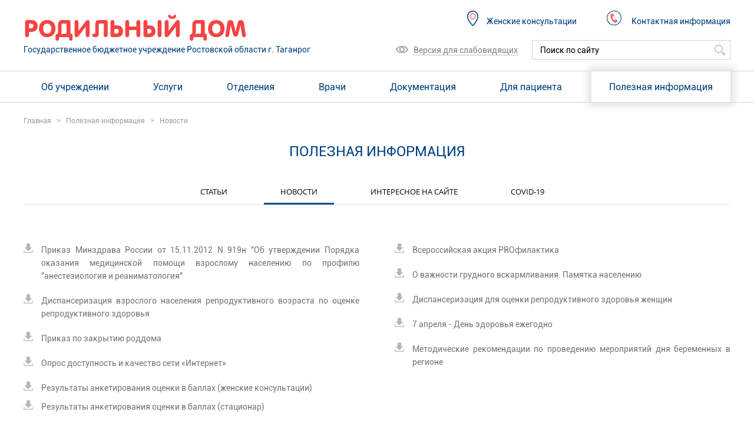

--- FILE ---
content_type: text/html; charset=utf-8
request_url: https://rdom-tag.ru/Info/News/hospital_closure
body_size: 13788
content:
<html xmlns="http://www.w3.org/1999/xhtml" lang="ru">
	<head>
		<title>Новости</title>
		<meta http-equiv="Content-Type" content="text/html; charset=utf-8" />
		<meta name="Generator" content="C1 CMS Foundation - Free Open Source from Orckestra and https://github.com/Orckestra/C1-CMS-Foundation" />
		<meta name="twitter:card" content="summary_large_image" />
		<meta name="twitter:site" content="Родильный дом" />
		<meta name="theme-color" content="#ffffff" />
		<meta property="og:title" content="Родильный дом" />
		<meta property="og:description" content="ЖЕНСКАЯ КРАСОТА КРОЕТСЯ В ЕЕ ЗДОРОВЬЕ" />
		<meta property="og:site_name" content="Родильный дом" />
		<meta property="og:type" content="website" />
		<meta property="og:image" content="https://rdom-tag.ru/Frontend/_Images/img-preview.jpg" />
		<meta property="og:image:type" content="image/jpg" />
		<meta property="og:image:width" content="760" />
		<meta property="og:image:height" content="370" />
		<meta property="og:url" content="https://rdom-tag.ru/" />
		<link href="/Frontend/_CSS/reset.css" rel="stylesheet" />
		<link href="/Frontend/_CSS/common.css?20170703" rel="stylesheet" />
		<link href="/Frontend/_CSS/child.css?20170703" rel="stylesheet" />
		<link href="/Frontend/_CSS/child2.css?20170703" rel="stylesheet" />
		<link href="/Frontend/_CSS/owl.carousel.css" rel="stylesheet" />
		<link href="/Frontend/_CSS/blind.css" rel="stylesheet" />
		<link rel="apple-touch-icon" sizes="180x180" href="/Frontend/_Images/favicons/apple-touch-icon.png" />
		<link rel="icon" type="image/png" sizes="32x32" href="/Frontend/_Images/favicons/favicon-32x32.png" />
		<link rel="icon" type="image/png" sizes="16x16" href="/Frontend/_Images/favicons/favicon-16x16.png" />
		<link rel="manifest" href="/Frontend/_Images/favicons/manifest.json" />
		<link rel="mask-icon" href="/Frontend/_Images/favicons/safari-pinned-tab.svg" color="#5bbad5" />
		<link rel="stylesheet" type="text/css" href="/Frontend/Composite/Navigation/Path/Styles.css" />
		<style>
			#wis-header-menu-usefulInfo {
				-webkit-box-shadow: 0px 0px 12px 6px #e1e1e1;
				-moz-box-shadow: 0px 0px 12px 6px #e1e1e1;
				box-shadow: 0px 0px 12px 6px #e1e1e1;
			}
			#div-usefulInfo-menu2 {
				border-bottom: 3px solid #1a4b88 !important;
			}
			
			.blind-on.color1 #div-usefulInfo-menu2 {
				border-bottom: 3px solid #000 !important;
			}
			
			.blind-on.color2 #div-usefulInfo-menu2 {
				border-bottom: 3px solid #fff !important;
			}
			
			.blind-on.color3 #div-usefulInfo-menu2 {
				border-bottom: 3px solid #195183 !important;
			}
			
			.blind-on.color4 #div-usefulInfo-menu2 {
				border-bottom: 3px solid #9dd1ff !important; 
			}
			
			.blind-on.color5 #div-usefulInfo-menu2 {
				border-bottom: 3px solid #a9e44d !important;
			}
		</style>
		<style></style>
		<style>#div-content p a{font-size: 1.0em !important;}</style>
	</head>
	<body>
		<!-- Yandex.Metrika counter -->
<!-- <script type="text/javascript"> (function (d, w, c) { (w[c] = w[c] || []).push(function() { try { w.yaCounter9732919 = new Ya.Metrika({ id:9732919, clickmap:true, trackLinks:true, accurateTrackBounce:true, webvisor:true, trackHash:true }); } catch(e) { } }); var n = d.getElementsByTagName("script")[0], s = d.createElement("script"), f = function () { n.parentNode.insertBefore(s, n); }; s.type = "text/javascript"; s.async = true; s.src = "https://mc.yandex.ru/metrika/watch.js"; if (w.opera == "[object Opera]") { d.addEventListener("DOMContentLoaded", f, false); } else { f(); } })(document, window, "yandex_metrika_callbacks"); </script> -->
<!-- /Yandex.Metrika counter -->
		<div id="div-blind">
			<div class="div-global">
				<div class="div-blind-elem">
					<h3>Размер шрифта</h3>
					<button id="wis-blind-font1" onclick="Change_FontSize(&#39;fontSize1&#39;)"></button>
					<button id="wis-blind-font2" onclick="Change_FontSize(&#39;fontSize2&#39;)"></button>
					<button id="wis-blind-font3" onclick="Change_FontSize(&#39;fontSize3&#39;)"></button>
					<div class="div-clear"></div>
				</div>
				<div class="div-blind-elem">
					<h3>Цвет сайта</h3>
					<button id="wis-blind-color1" onclick="Change_Color(&#39;color1&#39;)"></button>
					<button id="wis-blind-color2" onclick="Change_Color(&#39;color2&#39;)"></button>
					<button id="wis-blind-color3" onclick="Change_Color(&#39;color3&#39;)"></button>
					<button id="wis-blind-color4" onclick="Change_Color(&#39;color4&#39;)"></button>
					<button id="wis-blind-color5" onclick="Change_Color(&#39;color5&#39;)"></button>
					<div class="div-clear"></div>
				</div>
				<div class="div-blind-elem">
					<h3>Изображения</h3>
					<input type="checkbox" />
					<div class="div-clear"></div>
				</div>
				<div id="div-blind-settings">
					<h3>Настройки</h3>
					<div id="div-blind-settings-inside" style="display: none;">
						<span></span>
						<div class="div-blind-settings-inside-elem">
							<h4>Изображения:</h4>
							<button onclick="Change_VisibleImg(true)">Включить</button>
							<button onclick="Change_VisibleImg(false)">Выключить</button>
							<button onclick="Change_MonochromeImg()">Монохромные</button>
							<div class="div-clear"></div>
						</div>
						<div class="div-blind-settings-inside-elem">
							<h4>Шрифт:</h4>
							<button onclick="Change_FontFamily(&#39;fontFamily1&#39;)">Open Sans</button>
							<button onclick="Change_FontFamily(&#39;fontFamily2&#39;)" style="width:207px">Times New Roman</button>
							<div class="div-clear"></div>
						</div>
						<div class="div-blind-settings-inside-elem">
							<h4>Кернинг:</h4>
							<button onclick="Change_Kerning(&#39;kerning1&#39;)">Стандартный</button>
							<button onclick="Change_Kerning(&#39;kerning2&#39;)">Средний</button>
							<button onclick="Change_Kerning(&#39;kerning3&#39;)">Большой</button>
							<div class="div-clear"></div>
						</div>
						<div class="div-blind-settings-inside-elem">
							<h4>Интервал:</h4>
							<button class="opaciti_images_bat" onclick="Change_Interval(&#39;interval1&#39;)">Стандартный</button>
							<button class="opaciti_images_bat" onclick="Change_Interval(&#39;interval2&#39;)">Средний</button>
							<button class="opaciti_images_bat" onclick="Change_Interval(&#39;interval3&#39;)">Большой</button>
							<div class="div-clear"></div>
						</div>
						<div id="div-blind-settings-inside-buttons">
							<div id="div-blind-settings-inside-buttons-left">
								<button onclick="Default_Setting()">Стандартные настройки</button>
							</div>
							<div id="div-blind-settings-inside-buttons-right">
								<button onclick="Close_Setting()">Закрыть панель</button>
							</div>
							<div class="div-clear"></div>
						</div>
					</div>
				</div>
				<div class="div-clear"></div>
			</div>
		</div>
		<div id="div-header">
			<div id="div-header-top">
				<div class="div-global">
					<div id="div-header-logo">
						<a href="/"></a>
						<h1>Родильный дом</h1>
						<p>Государственное бюджетное учреждение Ростовской области г. Таганрог</p>
					</div>
					<div id="div-header-top-right">
						<div id="div-header-top-right-info">
							<a id="a-header-blind-off"><span onclick="Change_BlindVersion(false)">Обычная версия</span></a>
							<div class="div-blind-clear"></div>
							<!--<a id="wis-header-oldversion" href="http://old.rdom-tag.ru/">Старая версия сайта</a>-->
							<a id="wis-header-consultation" href="/consultation/Zhenskaja-konsulqtacija">Женские консультации</a>
							<!--<a id="wis-header-appointment">Запись на прием</a>-->
							<a id="wis-header-contacts" href="/Contacts">Контактная информация</a>
						</div>
						<div class="div-clear"></div>
						<div id="wis-header-search">
							<div class="ya-site-form ya-site-form_inited_no" onclick="return {&#39;action&#39;:&#39;http://rdom-tag.ru/yandex&#39;,&#39;arrow&#39;:false,&#39;bg&#39;:&#39;transparent&#39;,&#39;fontsize&#39;:12,&#39;fg&#39;:&#39;#000000&#39;,&#39;language&#39;:&#39;ru&#39;,&#39;logo&#39;:&#39;rb&#39;,&#39;publicname&#39;:&#39;rdom-tag.ru&#39;,&#39;suggest&#39;:true,&#39;target&#39;:&#39;_self&#39;,&#39;tld&#39;:&#39;ru&#39;,&#39;type&#39;:3,&#39;usebigdictionary&#39;:false,&#39;searchid&#39;:2197348,&#39;webopt&#39;:false,&#39;websearch&#39;:false,&#39;input_fg&#39;:&#39;#000000&#39;,&#39;input_bg&#39;:&#39;#ffffff&#39;,&#39;input_fontStyle&#39;:&#39;normal&#39;,&#39;input_fontWeight&#39;:&#39;normal&#39;,&#39;input_placeholder&#39;:&#39;Поиск по сайту&#39;,&#39;input_placeholderColor&#39;:&#39;#000000&#39;,&#39;input_borderColor&#39;:&#39;#7f9db9&#39;}">
								<form action="http://yandex.ru/sitesearch" method="get" target="_self"><input type="hidden" name="searchid" value="2197348" /><input type="hidden" name="l10n" value="ru" /><input type="hidden" name="reqenc" value="" /><input type="search" name="text" value="" /><input type="submit" value="Найти" /></form>
							</div>
							<style type="text/css">.ya-page_js_yes .ya-site-form_inited_no { display: none; }</style>
							<script type="text/javascript">(function(w,d,c){var s=d.createElement('script'),h=d.getElementsByTagName('script')[0],e=d.documentElement;if((' '+e.className+' ').indexOf(' ya-page_js_yes ')===-1){e.className+=' ya-page_js_yes';}s.type='text/javascript';s.async=true;s.charset='utf-8';s.src=(d.location.protocol==='https:'?'https:':'http:')+'//site.yandex.net/v2.0/js/all.js';h.parentNode.insertBefore(s,h);(w[c]||(w[c]=[])).push(function(){Ya.Site.Form.init()})})(window,document,'yandex_site_callbacks');</script>
						</div>
						<a id="a-header-blind-on"><span>Версия для слабовидящих</span></a>
					</div>
					<div class="div-clear"></div>
				</div>
			</div>
			<div id="div-header-menu">
				<div class="div-global">
					<div id="div-header-menu-content">
						<ul>
							<li>
								<a id="wis-header-menu-about" class="wis-header-menu-elem" href="/About">Об учреждении</a>
								<div class="wis-header-menu-white-bg"></div>
								<div id="wis-header-menu-inside-about" class="div-header-menu-inside">
									<div id="wis-header-menu-inside-about-left">
										<a href="/About/overview">Общие сведения</a>
										<div class="div-clear"></div>
										<a href="/About/structure">Структура</a>
										<div class="div-clear"></div>
										<a href="/About/constituent-documents">Учредительные документы (лицензии)</a>
										<div class="div-clear"></div>
										<a href="/About/administration">Администрация</a>
										<div class="div-clear"></div>
										<a href="/About/Jobs">Вакансии</a>
										<div class="div-clear"></div>
										<a href="/About/Reporting">Отчетность</a>
										<div class="div-clear"></div>
									</div>
									<div id="wis-header-menu-inside-about-right">
										<h3>Контакты:</h3>
										<div class="div-contacts-info-content">
											<p class="wis-contacts-phone">Родильный зал:<a href="tel:+78634612526"> +7 (8634) 612-526</a></p>
											<p class="wis-contacts-phone">Приемное отделение:<a href="tel:+78634612930"> +7 (8634) 612-930</a></p>
											<p class="wis-contacts-phone">Гинекология:<a href="tel:+78634477112"> +7 (8634) 477-112</a></p>
											<p class="wis-contacts-phone">E-mail: <a href="mailto:rd-tag-priem@mail.ru"> rd-tag-priem@mail.ru</a></p>
										</div>
										<p class="wis-contacts-info-adress">Ростовская обл., г. Таганрог, ул. Ленина, 153</p>
									</div>
								</div>
							</li>
							<li><a id="wis-header-menu-services" class="wis-header-menu-elem" href="/Services">Услуги</a></li>
							<li>
								<a id="wis-header-menu-departments" class="wis-header-menu-elem" href="/Offices">Отделения</a>
								<div id="wis-header-menu-white-bg-departments" class="wis-header-menu-white-bg"></div>
								<div id="wis-header-menu-inside-departments" class="div-header-menu-inside">
									<div id="wis-header-menu-inside-departments-left">
										<div class="wis-header-menu-inside-departments-left-links" style="margin-right: 40px;">
											<a href="/Offices/Akusherskoe-otdelenie-patologii-berem">Акушерское отделение патологии берем.</a>
											<div class="div-clear"></div>
											<a href="/Offices/Apparat-upravlenija">Аппарат управления</a>
											<div class="div-clear"></div>
											<a href="/Offices/Ginekologicheskoe-otdelenie">Гинекологическое отделение</a>
											<div class="div-clear"></div>
											<a href="/Offices/womens-consultation">Женская консультация</a>
											<div class="div-clear"></div>
											<a href="/Offices/Kliniko-diagnosticheskaja-laboratorija">Клинико-диагностическая лаборатория</a>
											<div class="div-clear"></div>
											<a href="/Offices/Obwebolqnichnyj-medicinskij-personal">Общебольничный медицинский персонал</a>
											<div class="div-clear"></div>
										</div>
										<div class="wis-header-menu-inside-departments-left-links">
											<a href="/page(26c6bdb3-1572-498d-a4fd-f317f205d9e2)">Организационно-методический <br /> отдел</a>
											<div class="div-clear"></div>
											<a href="/Offices/Otdelenie-anesteziologii-i-reanimatologii">Отделение анестезиологии и реаниматологии</a>
											<div class="div-clear"></div>
											<a href="/Offices/Otdelenie-novorozhdennyx">Отделение новорожденных</a>
											<div class="div-clear"></div>
											<a href="/Offices/department-of-pathology-of-newborns-and-premature-Infants">Отделение патологии новорожденных и недоношенных детей (II этап выхаживания)</a>
											<div class="div-clear"></div>
											<a href="/Offices/Rodilqnoe-otdelenie">Родильное отделение</a>
											<div class="div-clear"></div>
										</div>
									</div>
									<div id="wis-header-menu-inside-departments-right">
										<h3>Главный врач роддома:</h3>
										<p class="wis-contacts-headDoctor-name">ОПРУЖЕНКОВ АНТОН ВЛАДИМИРОВИЧ</p>
										<div class="wis-headDoctor-special">
											<p>Врач высшей категории</p>
											<p>Кандидат медицинских наук</p>
										</div>
										<p class="wis-contacts-phone">телефон:<a href="tel:+78634613850"> +7 (8634) 613-850</a></p>
										<p class="wis-contacts-phone">часы приема: пон. и чет. с 15:00 до 16:00</p>
									</div>
								</div>
							</li>
							<li><a id="wis-header-menu-doctors" class="wis-header-menu-elem" href="https://rdom-tag.ru/Vrachi-2">Врачи</a></li>
							<li><a id="wis-header-menu-documents" class="wis-header-menu-elem" href="/RegulatoryDocuments">Документация</a></li>
							<li style="margin-right:0;"><a id="wis-header-menu-forPacient" class="wis-header-menu-elem" href="/Patient/Zapisq-na-priem">Для пациента</a>
								<!--<div class="wis-header-menu-white-bg" id="wis-header-menu-white-bg-forPacient"></div>
								<div class="div-header-menu-inside" id="wis-header-menu-inside-forPacient">
									<div id="wis-header-menu-inside-forPacient-left">
										<div id="wis-header-menu-inside-forPacient-left-links">
											<a href="/page(3df6c659-42ae-4f8d-8645-1887f843cffe)">Расписание</a>
											<div class="div-clear"></div>
											<a href="/Patient/Zapisq-na-priem" id="wis-header-menu-inside-forPacient-left-links-feedback">Запись на прием</a>
											<div class="div-clear"></div>
											<a href="/Patient/reception-main-doctor">Прием у глав. врача</a>
											<div class="div-clear"></div>
											<a href="/Patient/right-patients">Права пациентов</a>
											<div class="div-clear"></div>
											<a href="/Patient/helping">Оказание помощи</a>
											<div class="div-clear"></div>
										</div>
										<div id="wis-header-menu-inside-forPacient-left-reception">
											<h3>Записаться на прием:</h3>
											<form>
												<input class="input-form-name" type="text" onfocus="placeholder = &quot;&quot;;" onblur="placeholder = &quot;ФИО пациента&quot;;" placeholder="ФИО пациента" />
												<div class="div-clear"></div>
												<input class="input-form-name" type="text" onfocus="placeholder = &quot;&quot;;" onblur="placeholder = &quot;ФИО врача&quot;;" placeholder="ФИО врача" />
												<div class="div-clear"></div>
												<input class="input-form-name" type="date" onfocus="placeholder = &quot;&quot;;" onblur="placeholder = &quot;Дата посещения&quot;;" placeholder="Дата посещения" />
												<div class="div-clear"></div>
												<input class="input-form-button" value="Записаться" type="button" />
												<div class="div-clear"></div>
											</form>
										</div>
									</div>
									<div id="wis-header-menu-inside-forPacient-right">
										<div id="wis-header-menu-inside-forPacient-right-doctor">
											<h3>Главный врач роддома:</h3>
											<p class="wis-contacts-headDoctor-name">Бесараб Татьяна Владимировна</p>
											<div class="wis-headDoctor-special">
												<p>Врач-акушер-гинеколог</p>
												<p>Врач высшей категории</p>
											</div>
											<p class="wis-contacts-phone">телефон:<a href="tel:+78634613850">+7 (8634) 613-850</a></p>
											<p class="wis-contacts-phone">часы приема: пон. и чет. с 15:00 до 16:00</p>
										</div>
										<h3>Контакты:</h3>
										<div class="div-contacts-info-content">
											<p class="wis-contacts-phone">Родильный зал:<a href="tel:+78634612526"> +7 (8634) 612-526</a></p>
											<p class="wis-contacts-phone">Приемное отделение:<a href="tel:+78634612930"> +7 (8634) 612-930</a></p>
											<p class="wis-contacts-phone">Гинекология:<a href="tel:+78634477112"> +7 (8634) 477-112</a></p>
						<p class="wis-contacts-phone">E-mail: <a href="mailto:rd-tag-priem@mail.ru"> rd-tag-priem@mail.ru</a></p>
										</div>
										<p class="wis-contacts-info-adress">Ростовская обл., г. Таганрог, ул. Ленина, 153</p>
									</div>
								</div>--></li>
							<li style="float:right;margin-right:0;">
								<a id="wis-header-menu-usefulInfo" class="wis-header-menu-elem" href="/Info">Полезная информация</a>
								<div id="wis-header-menu-white-bg-usefulInfo" class="wis-header-menu-white-bg"></div>
								<div id="wis-header-menu-inside-usefulInfo" class="div-header-menu-inside">
									<div id="wis-header-menu-inside-usefulInfo-links">
										<a href="/Info/Articles">Статьи</a>
										<div class="div-clear"></div>
										<a href="/Info/News">Новости</a>
										<div class="div-clear"></div>
										<a href="/Info/Interesnoe-na-sajte">Интересное на сайте</a>
										<div class="div-clear"></div>
										<a href="/Info/covid-19">COVID-19</a>
										<div class="div-clear"></div>
									</div>
								</div>
							</li>
						</ul>
						<div class="div-clear"></div>
					</div>
				</div>
			</div>
		</div>
		<div id="div-window-priem" class="div-header-windows">
			<div class="div-window-close"></div>
			<div class="div-clear"></div>
			<h2>Запись на прием</h2>
			<p>Данная форма является заявкой на запись на прием. <br /> Для подтверждения факта записи на прием с Вами свяжутся наши сотрудники.</p>
			<form>
				<input type="text" placeholder="ФИО" />
				<input type="text" placeholder="Ваш телефон" />
				<input type="text" placeholder="Дата приема" />
				<input type="text" placeholder="Желаемое время" />
				<textarea placeholder="Причина записи на прием"></textarea>
				<input id="input-window-priem-button" type="submit" value="ОТПРАВИТЬ" />
				<div class="div-clear"></div>
			</form>
		</div>
		<div id="div_modalWindow_layout" style="display: none;"></div>
		<div id="div-path">
			<div class="div-global">
				<div id="NavigationPath"><a href="/">Главная</a>   &gt;   <a href="/Info">Полезная информация</a>   &gt;   Новости</div>
			</div>
		</div>
		<div class="div-global">
			<div id="div-usefulInfo">
				<h2>полезная информация</h2>
				<div id="div-usefulInfo-menu">
					<div id="div-usefulInfo-menu-elems" style="width: 690px;">
						<a id="div-usefulInfo-menu1" href="/Info/Articles">статьи</a>
						<a id="div-usefulInfo-menu2" href="/Info/News">новости</a>
						<a id="div-usefulInfo-menu3" href="/Info/Interesnoe-na-sajte">интересное на сайте</a>
						<a id="div-usefulInfo-menu4" href="/Info/covid-19">covid-19</a>
						<div class="div-clear"></div>
					</div>
				</div>
			</div>
			<div id="div-content" class="wis-content">
				<div class="div-global">
					<div id="div-docs-left">
						<p><a href="/media/47dc752e-a58e-4c7e-8385-af00dbf9e384/aKM35w/Полезная%20информация/Новости/Приказ%20Минздрава%20России%20от%2015.11.2012.pdf" class="wis-download-file">Приказ Минздрава России от 15.11.2012 N 919н "Об утверждении Порядка оказания медицинской помощи взрослому населению по профилю "анестезиология и реаниматология"</a></p>
						<p><a href="/media/b17b7fb1-495d-48c7-ab55-4aaa69254d4e/ZMEcow/Новости/Документ%20Microsoft%20Word%20(3).docx" class="wis-download-file">Диспансеризация взрослого населения репродуктивного возраста по оценке репродуктивного здоровья</a></p>
						<p><a href="/media/56190e23-a317-49de-a1cb-58c777c5f243/mBrRAQ/Полезная%20информация/518%20приказ%20по%20закрытию%20роддома.pdf" class="wis-download-file">Приказ по закрытию роддома</a></p>
						<p><a href="/media/5a67b36f-51de-4ff2-b1dc-f7b6dadae256/Lc_h3g/Полезная%20информация/Новости/2020/03/10/Качество-интернета.pdf" class="wis-download-file">Опрос доступность и качество сети «Интернет»</a></p>
						<p><a href="/media/b84b5753-1b01-41f9-bd79-279e9e6b9e47/0U6Riw/Полезная%20информация/Статьи/КРИТЕРИИ%20ОЦЕНКИ%20КАЧЕСТВА%20ОКАЗАНИЯ%20услуг%20женские%20консультации.pdf" class="wis-download-file">Результаты анкетирования оценки в баллах (женские консультации)</a><a href="/media/fa6adefa-7cd3-42a1-8a2a-9da94edf9bcb/K-4EdQ/Полезная%20информация/Статьи/КРИТЕРИИ%20ОЦЕНКИ%20КАЧЕСТВА%20ОКАЗАНИЯ%20стационар.pdf" class="wis-download-file">Результаты анкетирования оценки в баллах (стационар)</a></p>
						<p><a href="/media/aa1779f8-33c2-458c-a101-c5376998f776/c6rKDg/Полезная%20информация/Новости/postanovlenie%202018.pdf" class="wis-download-file">Постановление Главного государственного санитарного врача по Ростовской области от 08.09.2017 г. №6 "Об организации мероприятий по профилактике гриппа и острых респираторных вирусных заболеваний в Ростовской области в сезон 2017-2018 гг."</a></p>
					</div>
					<div id="div-docs-right">
						<p><a class="wis-download-file" href="/media/82a17f6b-ee9b-4898-b03b-0fbeb17f527a/k2UGXw/Новости/2025/07.04.25-Всероссийская_акция_PROфилактика.pdf">Всероссийская акция PROфилактика</a></p>
						<p><a href="/media/e2deac55-a9b3-4d45-a970-a2376d92ad5c/Nwrqfg/Новости/2025/07.04.25-Грудное%20вскармливание.%20Памятка%20населению.pdf" class="wis-download-file">О важности грудного вскармливания. Памятка населению</a></p>
						<p><a href="/media/de5bce4f-d621-41ed-bc62-ddbefe4c17c1/XnDc1Q/Новости/2025/07.04.25-Диспансеризация%20для%20оценки%20репродуктивного%20здоровья%20женщин.pdf" class="wis-download-file">Диспансеризация для оценки репродуктивного здоровья женщин</a></p>
						<p><a href="/media/85c3e3f3-bc57-494c-b59c-747df111f8ac/SnedfA/Новости/2025/07.04.25-7%20апреля%20-%20Ежегодный%20день%20здоровья.pdf" class="wis-download-file">7 апреля - День здоровья ежегодно</a></p>
						<p><a href="/media/716ff868-a21e-4546-8adf-b692d448e9fe/04LZgg/Новости/2025/07.04.25-Методические%20рекомендации%20по%20проведению%20мероприятий%20дня%20беременных%20в%20регионе.pdf" class="wis-download-file">Методические рекомендации по проведению мероприятий дня беременных в регионе</a></p>
					</div>
					<div class="div-clear"></div>
					<div id="div-docs-bottom">
						<h3>Закрытие стационара на плановую дезинфекцию и текущий ремонт</h3>
						<p class="text-align:center; textaligncenter" style="text-align:center;"><strong>Уважаемые жители Таганрога!</strong></p>
						<br />
						<p class="textalignleft"> Информируем Вас, что согласно Приказу Министерства здравоохранения Ростовской области от 28.02.2023г. № 518, акушерский стационар ГБУ РО «РД» в г.Таганроге был закрыт на плановую дезинфекцию и текущий ремонт.</p>
						<p class="textalignleft">В период с 02.03.по 21.03. 2023г. выполнены следующие работы:<br /><br />1. Текущий ремонт:<br /> - замена душевых поддонов и смесителей в 7 палатах<br /> - покраска в стен 10 палатах послеродового отделения, стены родильных залов, операционного блока, коридоров, приемного блока, центрального холла (общей площадью 4 017 кв.м)<br /> - замена стояков  и разводки ГВС и ХВС в душевых 10 палат</p>
						<p class="textalignleft"><img src="/media/77e2a71f-790a-44c0-b1b4-81fa0c2524b9/2CUTVw/Ремонт%20в%20стационаре/Frame%2013.jpg" />          <img src="/media/d2a657d7-ffb1-438f-ad87-9bd74047fa94/mcNcbg/Ремонт%20в%20стационаре/Frame%2014.jpg" />          <img src="/media/1cd422ce-f030-4f04-b3a3-5e60a2016522/aHv2ZA/Ремонт%20в%20стационаре/Frame%2015.jpg" /><br /></p>
						<p class="textalignleft"><img src="/media/864c9066-caf5-4639-a993-30eaa7550711/4a3yfQ/Ремонт%20в%20стационаре/Frame%2016.jpg" />          <img src="/media/a591d113-0a8c-4f78-a277-b66d61bf4f69/XVFwcw/Ремонт%20в%20стационаре/Frame%2017.jpg" />          <img src="/media/82c81170-344c-4a23-b38b-98daff96d5ba/jM4cjw/Ремонт%20в%20стационаре/Frame%2018.jpg" />                                                             <br /> 2. Проведена дезинфекция 10.03.2023г. и 17.03.2023г. на площади 10 326,5 кв.м инсектицидным средством «К – Отрин СК – 50» 3 и 4 класса опасности                   <br /><br /> С 22.03.2023г. возобновлен прием беременных и рожениц.</p>
						<p style="display:inline-block;max-width:200px;"><br /><br /><strong>Главный врач Бесараб Татьяна Владимировна</strong></p>
						<p><a href="/Info/News" alt="">Назад</a></p>
					</div>
				</div>
			</div>
		</div>
		<div id="div-bottom"></div>
		<div id="div-contacts">
			<div class="div-global">
				<div id="div-contacts-headDoctor">
					<h3>Главный врач роддома:</h3>
					<p class="wis-contacts-headDoctor-name" onclick="Change_BlindVersion(false)">ОПРУЖЕНКОВ АНТОН ВЛАДИМИРОВИЧ</p>
					<p class="wis-contacts-phone">телефон:<a href="tel:+78634613850"> +7 (8634) 613-850</a></p>
					<p class="wis-contacts-phone"><br />График приема граждан руководителем:<br /> Четверг: с 15-00 до 16-00</p>
				</div>
				<div id="div-contacts-feedback">
					<h3>Пишите нам, если остались вопросы:</h3>
					<form method="post" action="./hospital_closure" onsubmit="javascript:return WebForm_OnSubmit();" id="aspnetForm">
						<div class="aspNetHidden"><input type="hidden" name="__EVENTTARGET" id="__EVENTTARGET" value="" /> <input type="hidden" name="__EVENTARGUMENT" id="__EVENTARGUMENT" value="" /> <input type="hidden" name="__VIEWSTATE" id="__VIEWSTATE" value="YoFM8HqlWpFSzswDFqbvQPc8aU0yJGXZCFXPP09gdXwrF9GB5Mkt3v0vytnR7TCHMf6zhakFau4+2mdJ6AAPZluSgUlUw1O/YrKlmTO2swt7THT8uvkaQZIu9NHtdZvQ3NDxDELoHpU+0KdDexspA73bhvPgT7ViPmcPvrkA1G9Y+uhmCeWOgWgnoEqKfCeC" /></div>
						<script type="text/javascript">
//<![CDATA[
var theForm = document.forms['aspnetForm'];
if (!theForm) {
    theForm = document.aspnetForm;
}
function __doPostBack(eventTarget, eventArgument) {
    if (!theForm.onsubmit || (theForm.onsubmit() != false)) {
        theForm.__EVENTTARGET.value = eventTarget;
        theForm.__EVENTARGUMENT.value = eventArgument;
        theForm.submit();
    }
}
//]]>
</script>
						<script src="/WebResource.axd?d=pynGkmcFUV13He1Qd6_TZKEXzZbZtgxRWYUltUx3I0JWyk7JmWAsJo0E_sYeymbsvdm3jBDaSJDMaT_5SCcCbA2&amp;t=638901644248157332" type="text/javascript"></script>
						<script src="/Frontend/_JS/feedbk.js" type="text/javascript"></script>
						<script src="/WebResource.axd?d=x2nkrMJGXkMELz33nwnakECgr6v1FgY4spwlZV6_Ty6jcko855AxgjHzvQRHSX3p99BZeLag0MexoTAdk8TTYxVBvJi4FnNHpqPkF-WQOzo1&amp;t=638901644248157332" type="text/javascript"></script>
						<script type="text/javascript">
//<![CDATA[
function WebForm_OnSubmit() {
if (typeof(ValidatorOnSubmit) == "function" && ValidatorOnSubmit() == false) return false;
return true;
}
//]]>
</script>
						<input name="ctl216$TextBox_FirstName" type="text" id="ctl216_TextBox_FirstName" class="feedback-firstname" placeholder="Фамилия" />
						<div class="div-contacts-feedback-left">
							<input name="ctl216$TextBox_Name" type="text" id="ctl216_TextBox_Name" class="input-form-name" onfocus="placeholder = &quot;&quot;;" onblur="placeholder = &quot;Имя&quot;;" placeholder="Имя" /> 
							<span data-val-controltovalidate="ctl216_TextBox_Name" data-val-errormessage="*" data-val-validationGroup="texts" id="ctl216_RequiredFieldValidator1" class="form_validator" data-val="true" data-val-evaluationfunction="RequiredFieldValidatorEvaluateIsValid" data-val-initialvalue="" style="font-size:22px;visibility:hidden;">*</span>
							<div class="div-clear"></div>
							<input name="ctl216$TextBox_Mail" type="text" id="ctl216_TextBox_Mail" class="input-form-name" onfocus="placeholder = &quot;&quot;;" onblur="placeholder = &quot;E-mail&quot;;" placeholder="E-mail" /> 
							<span data-val-controltovalidate="ctl216_TextBox_Mail" data-val-errormessage="*" data-val-validationGroup="texts" id="ctl216_RequiredFieldValidator3" class="validator_mail form_validator" data-val="true" data-val-evaluationfunction="RequiredFieldValidatorEvaluateIsValid" data-val-initialvalue="" style="font-size:22px;visibility:hidden;">*</span>
						</div>
						<textarea name="ctl216$TextBox_Text" rows="2" cols="20" id="ctl216_TextBox_Text" class="input-form-text" onfocus="placeholder = &quot;&quot;;" onblur="placeholder = &quot;Сообщение&quot;;" placeholder="Сообщение">
</textarea> 
						<span data-val-controltovalidate="ctl216_TextBox_Text" data-val-errormessage="*" data-val-validationGroup="texts" id="ctl216_RequiredFieldValidator4" class="form_validator" data-val="true" data-val-evaluationfunction="RequiredFieldValidatorEvaluateIsValid" data-val-initialvalue="" style="font-size:22px;visibility:hidden;">*</span>
						<div class="div-clear"></div>
						<input type="submit" name="ctl216$Button_Send" value="Отправить" onclick="javascript:WebForm_DoPostBackWithOptions(new WebForm_PostBackOptions(&quot;ctl216$Button_Send&quot;, &quot;&quot;, true, &quot;texts&quot;, &quot;&quot;, false, false))" id="ctl216_Button_Send" class="input-form-button" />
						<div class="div-clear"></div>
						<span class="CheckBox-UserAgreement"><input id="Feedback_CheckBox_UserAgreement" type="checkbox" name="ctl216$Feedback_CheckBox_UserAgreement" /><label for="Feedback_CheckBox_UserAgreement">Ставя отметку, я даю свое согласие на обработку моих персональных данных в соответствии с законом №152-ФЗ «О персональных данных» от 27.07.2006 и принимаю условия <a href="/user-agreement">Пользовательского соглашения</a></label></span>
						<div class="aspNetHidden"><input type="hidden" name="__VIEWSTATEGENERATOR" id="__VIEWSTATEGENERATOR" value="80A69F75" /> <input type="hidden" name="__EVENTVALIDATION" id="__EVENTVALIDATION" value="YaXqQSU+6SM5UETI/x4TDNSGQzqNUwoQ37CEiy/fkzHB/thKFO7nwAcqjGI3cSNpPCZuYjGIHW2N7G/QziLwwm97Mk6QiHYGd1VVpBxC9Ox8Ewsi9eMeermiNMNL5YmCaPgXhhpkmuQtTq7wFDpWRLKCL1yZA3pouaEhljhUfFtqPbTa2IA9XswcskjRDrQi8ER3VTdHTyKfKyjaMc0BTUBesGqqbWD3cHUM/WMjI7M=" /></div>
					</form>
				</div>
				<div id="div-contacts-info">
					<h3>Контакты:</h3>
					<div class="div-contacts-info-content">
						<p class="wis-contacts-phone">Родильный зал:<a href="tel:+78634612526"> +7 (8634) 612-526</a></p>
						<p class="wis-contacts-phone">Приемное отделение<br />Роддом:<a href="tel:+78634612930"> +7 (8634) 612-930</a></p>
						<p class="wis-contacts-phone">Гинекологическое отделение<br />стационара:<a href="tel:+78634477112"> +7 (8634) 477-112</a></p>
						<p class="wis-contacts-phone">E-mail: <a href="mailto:rd-tag-priem@mail.ru"> rd-tag-priem@mail.ru</a></p>
					</div>
					<p class="wis-contacts-info-adress">Ростовская обл., г. Таганрог, ул. Ленина, 153</p>
				</div>
				<div class="div-clear"></div>
			</div>
		</div>
		<div id="div-footer">
			<div class="div-global">
				<div id="div-footer-content">
					<p>Разработка сайта: ВебИнформСервис, 2011-2026 - <a href="http://wiserv.ru/">wiserv.ru</a></p>
				</div>
			</div>
		</div>
		<script type="text/javascript" src="/Frontend/_JS/jquery-1.12.4.min.js"></script>
		<script src="http://ajax.googleapis.com/ajax/libs/jqueryui/1.10.2/jquery-ui.min.js"></script>
		<script type="text/javascript" src="/Frontend/_JS/jquery.cookie.js"></script>
		<script type="text/javascript" src="/Frontend/_JS/jquery.switchButton.js"></script>
		<script type="text/javascript" src="/Frontend/_JS/blind.js"></script>
		<script type="text/javascript" src="/Frontend/_JS/owl.carousel.min.js"></script>
		<script type="text/javascript" src="/Frontend/_JS/dialog_windows.js"></script>
		<!--[if IE 9]>
<script type="text/javascript">
(function setPlaceHolders(){
var input = document.getElementsByTagName('input'); // get all text fields
var cls = "placeholdr"; // set name of the class

if (input) { // if fields found
	for (var i=0; i < input.length; i++) { 
		var t = input[i]; 
		var txt = t.getAttribute("placeholder");
		
		if (txt.length > 0) { // if placeholder found
			t.className = t.value.length == 0 ? t.className+" "+cls : t.className; // add class
			t.value = t.value.length > 0 ? t.value : txt; // if no value found
			
			t.onfocus = function() { // on focus
				this.className = this.className.replace(cls);
				this.value = this.value == this.getAttribute("placeholder") ? "" : this.value;
			}
		
			t.onblur = function() { // on focus out 
				if (this.value.length == 0) {
					this.value = this.getAttribute("placeholder");
					this.className = this.className+" "+cls; // add class
				}
			}
		}  
	}
}
})();
</script>
<![endif]-->
		<script>
	$(document).ready(function () {
	if($("span").is(".label_form"))
	{
	if($(".label_form").css("display") !== "none"){
		var destination = $(".label_form").offset().top;
		$('html,body').animate({ scrollTop: destination }, 1100);
	}		
	}
		
		
    
});
</script>
	</body>
</html>

--- FILE ---
content_type: text/css
request_url: https://rdom-tag.ru/Frontend/_CSS/common.css?20170703
body_size: 4637
content:
@font-face {
  font-family: 'AFuturaRound';
  src: url('../_F/AFR/AFR.eot');
  src: local('AFuturaRound'), url('../_F/AFR/AFR.woff') format('woff'), url('../_F/AFR/AFR.ttf') format('truetype'), url('../_F/AFR/AFR.svg#AFR') format('svg'), url('../_F/AFR/AFR.eot?#iefix') format('embedded-opentype');
  font-weight: normal;
  font-style: normal;
}

@font-face {
  font-family: 'AFuturaRoundBold';
  src: url('../_F/AFRB/AFRB.eot');
  src: local('AFuturaRoundBold'), url('../_F/AFRB/AFRB.woff') format('woff'), url('../_F/AFRB/AFRB.ttf') format('truetype'), url('../_F/AFRB/AFRB.svg#AFRB') format('svg'), url('../_F/AFRB/AFRB.eot?#iefix') format('embedded-opentype');
  font-weight: normal;
  font-style: normal;
}

@font-face {
  font-family: 'HeliosCondC';
  src: url('../_F/HelC/HelC.eot');
  src: local('HeliosCond'), local("Helios Cond"), url('../_F/HelC/HelC.eot?#iefix') format('embedded-opentype'), url('../_F/HelC/HelC.woff') format('woff'), url('../_F/HelC/HelC.ttf') format('truetype'), url('../_F/HelC/HelC.svg#HelC') format('svg');
  font-weight: normal;
  font-style: normal;
}

@font-face {
  font-family: 'HeliosCondCBold';
   src: url('../_F/HelB/HelB.eot');
  src: local('HeliosCondBold'), url('../_F/HelB/HelB.eot?#iefix') format('embedded-opentype'), url('../_F/HelB/HelB.woff') format('woff'), url('../_F/HelB/HelB.ttf') format('truetype'), url('../_F/HelB/HelB.svg#HelB') format('svg');
  font-weight: normal;
  font-style: normal;
}

@font-face {
  font-family: 'Roboto';
  src: url('../_F/Roboto/Roboto.eot');
  src: local('Roboto'), url('../_F/Roboto/Roboto.woff') format('woff'), url('../_F/Roboto/Roboto.ttf') format('truetype'), url('../_F/Roboto/Roboto.svg#Roboto') format('svg'), url('../_F/Roboto/Roboto.eot?#iefix') format('embedded-opentype');
  font-weight: normal;
  font-style: normal;
}

@font-face {
  font-family: 'Myriad Pro';
  src: url('../_F//Myriad/Myriad.eot');
  src: local('Myriad Pro') url('../_F//Myriad/Myriad.woff') format('woff'), url('../_F//Myriad/Myriad.ttf') format('truetype'), url('../_F//Myriad/Myriad.svg#Myriad') format('svg'), url('../_F//Myriad/Myriad.eot?#iefix') format('embedded-opentype');
  font-weight: normal;
  font-style: normal;
}

@font-face {
  font-family: 'RobotoBold';
   src: url('../_F/RobotoB/RobotoB.eot');
   src: local('RobotoBold'), url('../_F/RobotoB/RobotoB.woff') format('woff'), url('../_F/RobotoB/RobotoB.ttf') format('truetype'), url('../_F/RobotoB/RobotoB.svg#RobotoB') format('svg'), url('../_F/RobotoB/RobotoB.eot?#iefix') format('embedded-opentype');
 font-weight: normal;
  font-style: normal;
}

@font-face {
  font-family: 'Open Sans';
   src: url('../_F/OpenS/OpenS.eot');
  src: local('Open Sans'),local('OpenSans'),url('../_F/OpenS/OpenS.woff')format('woff'),url('../_F/OpenS/OpenS.ttf')format('truetype'),url('../_F/OpenS/OpenS.svg#../_F/Plainot/OpenS')format('svg'),url('../_F/OpenS/OpenS.eot?#iefix')format('embedded-opentype');
 font-weight: normal;
  font-style: normal;
}

body {
    font-size: 62.5%;
    position: relative;
    min-height: 100%;
    min-width: 1220px;
}

.div-clear {
    clear: both;
}

/*-----Форма отправки. Пользовательское соглашение-----*/
.CheckBox-UserAgreement{
	font-size: 1.3em;
	color: #9fabb7;
	cursor: pointer;
	line-height: 1.3;
	display: block;
	padding-top: 10px;
}

.CheckBox-UserAgreement label,
.CheckBox-UserAgreement input{
	cursor: pointer;
}

.CheckBox-UserAgreement a{
	color: #579ce0;
}
/*-----Форма отправки. Пользовательское соглашение-----*/

.div-global {
    width: 1200px;
    margin: 0 auto;
}

.feedback-firstname{
	display: none;
}

form span{
	color: #f54343;
}

.div-line {
    height: 5px;
    position: relative;
    overflow: hidden;
    width: 100%;
}

.div-line-blue {
    height: 3px;
    right: 0;
    top: 0;
    width: 50%;
    background: url("/Frontend/_Images/bg-services-blue.png") 0 0 repeat-x;
    z-index: 12;
    position: absolute;
}

.div-line-red {
    height: 2px;
    left: 0;
    bottom: 0;
    position: absolute;
    width: 50%;
    background: url("/Frontend/_Images/bg-services-red.png") 0 0 repeat-x;
    z-index: 11;   
}

.div-line-rel {
    position: relative;
    z-index: 13;
    background: url("/Frontend/_Images/border-color-del.png") 50% 50% no-repeat;
    height: 5px;
}

.textaligncenter {
	text-align: center;
}

#div-header-top {
    border-bottom: 1px solid #d3d2d2;
    padding: 29px 0 19px;
}

#div-header-logo {
    float: left;
    position: relative;
    z-index: 1;
}

#div-header-logo a {
    display: block;
    position: absolute;
    z-index: 2;
    width: 100%;
    bottom: 0;
    top: 0;
}

#div-header-logo h1 {
    font-size: 4em;
    font-family: "AFuturaRoundBold";
    text-transform: uppercase;
    color: #f54343;
    margin-bottom: 7px;
}

#div-header-logo p {
    font-size: 1.4em;
    font-family: "Roboto";
    line-height: 1.2;
    color: #004283;
}

#div-header-top-right {
    float: right;
}

#div-header-top-right-info {
    margin-bottom: 25px;
	float: right;
}

#div-header-top-right-info a {
    font-size: 1.4em;
    font-family: "Roboto";
    color: #004283;
    text-decoration: none;
    margin-left: 48px;
    padding-top: 10px;
}

#wis-header-oldversion{
	margin-right: 30px;
}

#wis-header-oldversion:hover {
    color: #f54343;
    text-decoration: underline;
}

#wis-header-consultation {
	cursor: pointer;
    padding-left: 33px; 
    background: url("/Frontend/_Images/icon-header-consultation.png") 0 0 no-repeat;
    margin-left: 0 !important;
}

#wis-header-consultation:hover {
    color: #f54343;
    text-decoration: underline;
    background: url("/Frontend/_Images/icon-header-consultation-act.png") 0 0 no-repeat;
}

#wis-header-appointment {
	cursor: pointer;
    padding-left: 40px; 
    background: url("/Frontend/_Images/icon-header-appointment.png") 0 0 no-repeat;
	display: none;
}

#wis-header-appointment:hover {
    color: #f54343;
    text-decoration: underline;
    background: url("/Frontend/_Images/icon-header-appointment-act.png") 0 0 no-repeat;
}

#wis-header-contacts {
	cursor: pointer;
    padding-left: 42px; 
    background: url("/Frontend/_Images/icon-header-contacts.png") 0 0 no-repeat;
}

#wis-header-contacts:hover {
    color: #f54343;
    text-decoration: underline;
    background: url("/Frontend/_Images/icon-header-contacts-act.png") 0 0 no-repeat;
}

#a-header-blind-on {
    display: block;
    float: right;
    font-size: 1.4em;
    font-family: "Roboto";
    color: #818385;
    padding-left: 30px;
    background: url(/Frontend/_Images/icon-header-eye.png) 0 0px no-repeat;
    margin: 10px 24px 0 0 ;
	text-decoration: none;
	cursor: pointer;
}

#a-header-blind-on span {
	border-bottom: 1px dotted #818385;
}

#a-header-blind-on:hover {
	background: url(/Frontend/_Images/icon-header-eye-active.png) 0 0px no-repeat;
}

#a-header-blind-on:hover span{
	color: #000;
	border-bottom: 1px dotted #000;
}

#wis-header-search {
    float: right;
	width: 335px;
	height: 31px;
	border: 1px solid #d3d2d2;	
}

.ya-site-form__input {
	float: left;
    width: 300px;
	display: block;
	outline: none;
	
}

.ya-site-form__input-text {	         
	border: none !important;
	padding: 7px 0 5px 13px;
    font-family: "Roboto";
}

#wis-header-search #ya-site-form0 .ya-site-form__form * {
	font-size: 14px !important;
}

#ya-site-form0 .ya-site-form__search-input {
	padding: 0 !important;
}

#wis-header-search #ya-site-form0 .ya-site-form__input-text_type_hint {
	background: none;
}

#ya-site-form0 .ya-site-form__submit_type_image {
    background: #fff url("/Frontend/_Images/icon-lupa.png") 50% 50% no-repeat !important;
}

.ya-site-form__submit {
	float: right !important;
    height: 31px !important;
    width: 34px !important;
    border: none !important;
	margin: 0 0 0 -1px  !important;
	outline: none;
    cursor: pointer;
}

#wis-header-search input::-moz-placeholder {
	color: #c6c4c4;
	font-family: "Roboto";
}

#wis-header-search input:-ms-input-placeholder {
	color: #c6c4c4;
	font-family: "Roboto";
}

#wis-header-search input::-webkit-input-placeholder {
	color: #c6c4c4;
	font-family: "Roboto";
}

#div-header-menu {
    border-bottom: 1px solid #d3d2d2;      
}

#div-header-menu li {
    float: left;
	margin-right: 15px;
	position: relative;
}

#div-header-menu li:hover div {
	display: block;
}

#div-header-menu li:hover .wis-header-menu-elem {
    -webkit-box-shadow: 0px 0px 12px 6px #e1e1e1;
    -moz-box-shadow: 0px 0px 12px 6px #e1e1e1;
    box-shadow: 0px 0px 12px 6px #e1e1e1;
    position: relative;
    z-index: 18;
}

/*
#div-header-menu li:hover #wis-header-menu-inside-about {
	display: block;
}

#div-header-menu li:hover #wis-header-menu-inside-usefulInfo {
	display: block;
}

#div-header-menu li:hover #wis-header-menu-inside-departments {
	display: block;
}

#div-header-menu li:hover #wis-header-menu-inside-forPacient {
	display: block;
}
*/

.wis-header-menu-elem {
    font-size: 1.6em;
    font-family: "Roboto";
    color: #004283;
    text-decoration: none;
    display: block;
    padding: 19px 30px 17px;
	background: #fff;
}

.wis-header-menu-elem:hover {
	-webkit-box-shadow: 0px 0px 12px 6px #e1e1e1;
	-moz-box-shadow: 0px 0px 12px 6px #e1e1e1;
	box-shadow: 0px 0px 12px 6px #e1e1e1;
	position: relative;
	z-index: 18;
}

#div-contacts {
    padding: 0 0 17px 0;
    font-family: "Open Sans";
	position: absolute;
	bottom: 38px;
	z-index: 13;
	width: 100%;
}

#div-contacts h3 {
    font-size: 1.5em;  
    color: #1a4b88;
    margin-bottom: 22px;
    padding-top: 10px;
}

#div-contacts-headDoctor {
    padding: 0 35px 0 45px;
    float: left;
}

.wis-contacts-headDoctor-name {
    color: #747576;
    font-size: 1.6em;
    text-transform: uppercase;
    margin-bottom: 12px;
}

.wis-contacts-phone {
    color: #747576;
    font-size: 1.3em;
    line-height: 1.5;
}

.wis-contacts-phone a {
    text-decoration: none;
    color: #747576;
}

.wis-contacts-phone a:hover {
    text-decoration: underline;
}

#div-contacts-feedback {
    padding: 0 35px;
    border-right: 1px solid #1a4b88;
    border-left: 1px solid #1a4b88;
    float: left;
	width: 428px;
}

.div-contacts-feedback-left {
    float: left;
    margin-right: 7px;
}

.input-form-name {
    width: 200px;
    border: none;
    background: #eeeeee;
    display: block;
    float: left;
    outline: none;
    padding: 6px 6px 7px;
    font-family: "Open Sans";
    font-size: 1.4em;
    color: black;
    margin-bottom: 8px;
}

.input-form-text {
    width: 195px;
    border: none;
    background: #eeeeee;
    display: block;
    float: left;
    outline: none;
    padding: 6px 6px 7px;
    font-family: "Open Sans";
    font-size: 1.4em;
    color: black;
    margin-bottom: 8px;
    resize: none;
    min-height: 72px;
	overflow: hidden;
}

.input-form-button {
    color: #fff;
    background: #f54c4c;
    font-family: "Open Sans";
    font-size: 1.4em;
    display: block;
    float: right;
    outline: none;
    border: none;
    padding: 6px 13px; 7px;
    cursor: pointer;
	    margin-right: 12px;
}

.input-form-button:hover,
.input-form-button.wis-disabled{
	background: #1a4b88;
}

.input-form-button.wis-disabled{
	cursor: default;
	color: #ababab;
	background: #efefef;
}

.div-contacts-feedback-left input::-moz-placeholder {
	color: #747576;
	font-family: "Open Sans";
}

.div-contacts-feedback-left input:-ms-input-placeholder {
	color: #747576;
	font-family: "Open Sans";
}

.div-contacts-feedback-left input::-webkit-input-placeholder {
	color: #747576;
	font-family: "Open Sans";
}

.input-form-text::-moz-placeholder {
	color: #747576;
	font-family: "Open Sans";
}

.input-form-text:-ms-input-placeholder {
	color: #747576;
	font-family: "Open Sans";
}

.input-form-text::-webkit-input-placeholder {
	color: #747576;
	font-family: "Open Sans";
}

#div-contacts-info {
    float: left;
    padding: 0 0 0 35px;
}

.div-contacts-info-content {
    margin-bottom: 10px;
}

.wis-contacts-info-adress {
    color: #747576;
    font-size: 1.2em;
	font-family: "Open Sans";
}

#div-contacts-info h3 {
    margin-bottom: 17px;
}

#div-footer-content {
    border-top: 1px solid #1a4b88;
}

#div-footer p {
    font-family: "Open Sans";
    color: #747576;
    font-size: 1.2em;
    padding: 12px 0 13px 45px;
}

#div-footer p a {
    text-decoration: none;
    color: #747576;
}

#div-footer p a:hover {
    text-decoration: underline;
}

.div-header-menu-inside {
	padding: 42px 0;
	background: white;
	width: 1200px;
	position: absolute;
	top: 52px;
	z-index: 15;
	-webkit-box-shadow: 0px 0px 12px 6px #e1e1e1;
	-moz-box-shadow: 0px 0px 12px 6px #e1e1e1;
	box-shadow: 0px 0px 12px 6px #e1e1e1;
}

#wis-header-menu-inside-about {
	display: none;
}

#wis-header-menu-inside-about-left {
	float: left;
	margin: 40px 0 0 115px;
}

#wis-header-menu-inside-about-left a {
	display: block;
	font-family: "Open Sans";
	font-size: 1.4em;
	color: #000;
	text-transform: uppercase;
	text-decoration: none;
	margin-bottom: 17px;
	padding-left: 20px;
	background: url("/Frontend/_Images/icon-red-str.png") 0 50% no-repeat;
	float: left;
}

#wis-header-menu-inside-about-left a:hover {
	text-decoration: underline;
}

#wis-header-menu-inside-about-right {
	float: right;
	margin-right: 90px;
	border-left: 1px solid #d7d9da;
	padding: 24px 0 76px 55px;
}

#wis-header-menu-inside-about-right h3 {
	color: #1a4b88;
	font-size: 1.5em;
	font-family: "Open Sans";
	padding: 15px 0 20px;
}

#wis-header-menu-inside-about-right .div-contacts-info-content {
	font-family: "Open Sans";
}

#wis-header-menu-inside-about-right .wis-contacts-info-adress {
	padding-bottom: 15px;
	font-size: 1.3em;
}

.wis-header-menu-white-bg {
	width: 106%;
	position: absolute;
	z-index: 19;
	height: 15px;
	background: #fff;
	display: none;	
}

#wis-header-menu-inside-usefulInfo {
	right: 0;
	display: none;
}

#wis-header-menu-white-bg-usefulInfo {
	right: 0;
}

#wis-header-menu-inside-usefulInfo-links {
	padding: 20px 0 0 150px;
}

#wis-header-menu-inside-usefulInfo-links a {
	float: left;
	display: block;
	font-size: 1.3em;
	font-family: "Open Sans";
	color: #000;
	padding-left: 15px;
	text-decoration: none;
	margin-bottom: 20px;
	background: url("/Frontend/_Images/icon-red-str.png") 0 50% no-repeat;
}

#wis-header-menu-inside-usefulInfo-links a:hover {
	text-decoration: underline;
}

#wis-header-menu-inside-departments {
	left: -316px;
	width: 1040px !important;
}

#wis-header-menu-white-bg-departments {
	left: -10px;
    width: 113%;
}

#wis-header-menu-inside-departments {
	padding-left: 70px;
	padding-right: 90px;
	display: none;
}

#wis-header-menu-inside-departments-left {
	float: left;
	padding-top: 20px;
	border-right: 1px solid #d7d9da;
}

#wis-header-menu-inside-departments-left a {
	float: left;
	display: block;
	font-size: 1.3em;
	font-family: "Open Sans";
	color: #000;
	padding-left: 15px;
	text-decoration: none;
	margin-bottom: 20px;
	background: url("/Frontend/_Images/icon-red-str.png") 0 4px no-repeat;
	width: 245px;
	line-height: 1.2;
}

#wis-header-menu-inside-departments-left a:hover {
	text-decoration: underline;
}

.wis-header-menu-inside-departments-left-links {
	margin-right: 140px;
	float: left;	
}

#wis-header-menu-inside-departments-right h3 {
	font-size: 1.5em;
	color: #1a4b88;
	margin-bottom: 20px;
}

#wis-header-menu-inside-departments-right {
	float: right;
	font-family: "Open Sans";
	padding-top: 20px;
}

.wis-headDoctor-special {
	font-size: 1.3em;
	color: #747576;
    line-height: 1.2;
	margin-bottom: 8px;
}

#wis-header-menu-inside-forPacient {
	right: -254px;
	display: none;
}

#wis-header-menu-white-bg-forPacient {
	left: -12px;
    width: 114%;
}

#wis-header-menu-inside-forPacient-left {
	float: left;
    margin-left: 110px;
    padding-top: 35px;
	width: 600px;
	margin-right: 50px;
}

#wis-header-menu-inside-forPacient-left-links {
	float: left;
}

#wis-header-menu-inside-forPacient-left-links a {
	float: left;
	display: block;
	font-family: "Open Sans";
	font-size: 1.4em;
	color: #000;
	text-transform: uppercase;
	text-decoration: none;
	margin-bottom: 17px;
	padding-left: 20px;
	background: url("/Frontend/_Images/icon-red-str.png") 0 50% no-repeat;
	float: left;
}

#wis-header-menu-inside-forPacient-left-links a:hover {
	text-decoration: underline;
}

#wis-header-menu-inside-forPacient-left-reception {
	float: right;
	display: none !important;
}

#wis-header-menu-inside-forPacient-left-reception h3 {
	font-size: 1.5em;
	font-family: "Open Sans";
	color: #1a4b88;
	margin-bottom: 15px;
}

#wis-header-menu-inside-forPacient-right {
	float: left;
	font-family: "Open Sans";
	padding-left: 50px;
	border-left: 1px solid #d7d9da;
	padding: 15px 0 15px 50px;
}

#wis-header-menu-inside-forPacient-right h3 {
	font-size: 1.5em;
	font-family: "Open Sans";
	color: #1a4b88;
	margin-bottom: 15px;
}

#wis-header-menu-inside-forPacient-right-doctor {
	margin-bottom: 20px;
}

#div-bottom {
	clear:both;
	height: 305px;
}

#div-footer {
	position: absolute;
	bottom: 0;
	width: 100%;
	overflow: hidden;
	z-index: 13;
}

/*-----Диалоговые окна-----*/

.div-window-close{
	width: 31px;
	height: 30px;
	cursor: pointer;
	background: url("/Frontend/_Images/close-windows.png") no-repeat scroll center center;
	float: right;
	margin-top: 30px;
}

.div-window-close:hover{
	width: 31px;
	height: 30px;
	cursor: pointer;
	background: url("/Frontend/_Images/close-windows-active.png") no-repeat scroll center center;
}

#div_modalWindow_layout{
	display: none;
	background: url("[data-uri]") repeat scroll top left;
    bottom: 0;
    height: 100%;
    left: 0;
    position: fixed;
    top: 0;
    width: 100%;
    z-index: 100;
}

.div-header-windows{
	display: none;
	position: absolute;
	top: 105px;
	width: 1140px;
	left: 50%;
	margin-left: -600px;
	background: white;
	z-index: 110;
	padding: 0 30px 120px 30px;
	font-family: 'Arial';
}

.div-header-windows h2{
	color: #004283;
	padding: 70px 0;
	text-align: center;
	font-size: 2.6em;
	font-family: 'Roboto';
	text-transform: uppercase;
}

#div-window-priem{
	width: 500px;
	padding: 0 50px 50px 50px;
	border: 1px solid black;
	margin-left: -250px;
}

#div-window-priem h2{
	font-size: 2.4em;
    font-family: "Arial";
	padding: 0;
	text-align: left;
}

#div-window-priem p{
	color: #969696;
	font-size: 1.4em;
	padding: 35px 0;
	line-height: 1.2;
}

#div-window-priem input,
#div-window-priem textarea{
	display: block;
	font-size: 1.4em;
	padding: 15px 10px;
	border: 1px solid #004283;
	border-radius: 3px;
	margin-bottom: 16px;
	width: 500px;
	font-family: 'Arial';
	resize: none;
	outline: none !important;
}

#div-window-priem textarea{
	height: 130px;
}

#div-window-priem #input-window-priem-button{
	cursor: pointer;
	display: block;
	padding: 10px 0;
	width: 170px;
	background: #004283;
	font-size: 1.4em;
	font-weight: bold;
	text-transform: uppercase;
	text-align: center;
	float: right;
	color: white;
	border-radius: 0;
}

--- FILE ---
content_type: text/css
request_url: https://rdom-tag.ru/Frontend/_CSS/child.css?20170703
body_size: 4365
content:
@font-face {
    font-family: 'Open Sans';
    src: url('../_F/OpenS/OpenS.eot');
    src: local('Open Sans'),local('OpenSans'),url('../_F/OpenS/OpenS.woff')format('woff'),url('../_F/OpenS/OpenS.ttf')format('truetype'),url('../_F/OpenS/OpenS.svg#../_F/Plainot/OpenS')format('svg'),url('../_F/OpenS/OpenS.eot?#iefix')format('embedded-opentype');
    font-weight: normal;
    font-style: normal;
}

#div-path {
    font-size: 1.2em;
    font-family: "Arial";
    color: #999999;
    padding: 25px 0 32px 0;
}

    #div-path a {
        color: #999999;
        text-decoration: none !important;
    }

        #div-path a:hover {
            color: #999999;
            text-decoration: underline !important;
        }

#div-content h5 {
    font-size: 1.4em;
    color: black;
    padding: 20px 0;
    font-family: 'Roboto';
}



/*-------------ОБ УЧРЕЖДЕНИИ / УСЛУГИ / ОТДЕЛЕНИЯ-------------*/

#div-about h2,
#div-patient h2,
#div-services h2,
#div-department h2 {
    font-size: 2.4em;
    font-family: 'Roboto';
    text-transform: uppercase;
    line-height: 1.2;
    color: #004283;
    text-align: center;
    margin-bottom: 40px;
}

#div-about, #div-services {
    padding-bottom: 60px;
}

#div-about-menu, #div-services-menu, #div-patient-menu,
#div-consultation-menu {
    border-bottom: 1px solid #dddedf;
    margin-bottom: 40px;
}

#div-services-menu-elems {
    width: 681px;
    margin: 0 auto;
}

#div-patient-menu-elems {
    width: 995px;
    margin: 0 auto;
}

#div-consultation-menu {
    width: 835px;
    margin: 0 auto 50px auto;
}

    #div-about-menu a,
    #div-services-menu a,
    #div-patient-menu a,
    #div-consultation-menu a {
        display: block;
        float: left;
        font-size: 1.3em;
        font-family: "Open Sans";
        text-transform: uppercase;
        color: #000;
        text-decoration: none;
        padding: 8px 38px 12px 38px;
        border-bottom: 3px solid transparent;
    }

    #div-about-menu a,
    #div-patient-menu a,
    #div-consultation-menu a {
        margin: 0 10px;
        padding: 8px 24px 12px 24px;
    }

        #div-about-menu a:hover,
        #div-services-menu a:hover,
        #div-patient-menu a:hover,
        #div-consultation-menu a:hover {
            border-bottom: 3px solid #1a4b88;
        }

#div-about-content,
#div-services-content {
    padding-bottom: 40px;
}

    #div-about-content h3,
    #div-services-content h3 {
        font-size: 1.6em;
        font-family: 'Roboto';
        text-transform: uppercase;
        margin-bottom: 16px;
        color: #004283;
        text-indent: 27px;
    }

    #div-about-content p,
    #div-services-content p,
    #div-content p,
    #div-services-content li,
    #div-content li {
        font-size: 1.4em;
        font-family: 'Roboto';
        line-height: 1.6;
        color: #000;
        text-align: justify;
    }

    #div-about-content strong {
        font-weight: bold;
        padding-top: 10px;
    }

    #div-about-content a,
    #div-services-content a,
    #div-content a {
        font-size: 1.4em;
        font-family: 'Roboto';
        line-height: 1.6;
        color: #004283;
        text-decoration: none;
        display: block;
    }

    #div-about-content p a,
    #div-services-content p a,
    #div-content p a {
        font-size: 1.0em !important;
        display: inline;
    }

.div-about-content-overview-left {
    float: left;
    width: 580px;
}

    .div-about-content-overview-left img {
        width: 580px;
        height: 282px;
        display: block;
    }

.div-about-content-overview-right {
    float: right;
    width: 580px;
}


#div-services-menu2 {
    margin: 0 35px;
}

#div-services-content ul,
#div-content ul {
    padding: 10px 0;
    list-style-type: disc;
}

#div-services-content li {
    text-indent: 0;
}

#div-services-content strong {
    font-weight: bold;
}

#div-services-content p a {
    font-size: 1em;
}

#div-services-content h3 {
    padding: 20px 0;
}

#div-services-content a {
    text-decoration: underline;
}

#div-department-list {
    width: 460px;
    float: left;
}

    #div-department-list a {
        font-family: sans-serif;
        display: block;
        text-decoration: none;
        color: #464646;
        font-size: 1.4em;
        padding: 25px 0 10px 0;
    }

        #div-department-list a span {
            display: inline-block;
            width: 15px;
            height: 10px;
            background: url("/Frontend/_Images/bg_department-list.png") no-repeat scroll center right;
        }

        #div-department-list a:hover {
            text-decoration: underline;
            color: #004283;
            font-weight: bold;
        }

            #div-department-list a:hover span {
                background: url("/Frontend/_Images/bg_department-list-active.png") no-repeat scroll center center;
            }

#div-department-content {
    width: 500px;
    background: #f7f8f8;
    padding: 55px 75px 20px 75px;
    float: right;
    font-family: 'Open Sans';
}

    #div-department-content h2 {
        font-weight: bold;
        font-size: 1.5em;
        padding-bottom: 15px;
    }

.wis-content table {
    margin: 15px 0 20px 0;
    width: 100%;
}


    .wis-content table tr {
        border-top: 1px solid #e7e7e7;
    }

        .wis-content table tr:first-child {
            border-top: none;
        }

    .wis-content table td {
        padding: 15px 10px;
        vertical-align: middle;
        font-size: 1.4em;
        text-align: left;
        line-height: 1.2;
        font-family: 'Open Sans', sans-serif;
    }

        .wis-content table td:first-child {
            color: #004283;
            width: 160px;
        }

        .wis-content table td:last-child {
            width: 95px;
        }

    .wis-content table.noneActive {
        display: none;
    }

/*----- КЛИНИКА -----*/

#div-content h2,
#div-content h3 {
    color: #004283;
    padding: 10px 0 70px 0;
    text-align: center;
    font-size: 2.4em;
    font-family: 'Roboto';
    text-transform: uppercase;
}

#div-content h3 {
    font-size: 2.0em;
    padding: 40px 0 20px 0;
}

#div-window-clinic-left {
    float: left;
    font-family: 'Myriad Pro';
}

.div-window-clinic-right {
    float: right;
    width: 730px;
    display: block;
}

#div-window-clinic-left .div-window-clinic-left-block {
    padding: 25px 50px;
    border: 1px solid #d3d3d3;
}

    #div-window-clinic-left .div-window-clinic-left-block h3 {
        margin-bottom: 8px;
        font-size: 1em !important;
        padding: 0 !important;
    }

        #div-window-clinic-left .div-window-clinic-left-block h3 span {
            color: #adadad;
            text-transform: uppercase;
            font-size: 1.4em;
        }

            #div-window-clinic-left .div-window-clinic-left-block h3 span.clinic-black-number {
                color: black;
                font-size: 2.6em;
            }

.window-clinic-address,
.window-clinic-time,
.window-clinic-tel {
    color: #868787;
    font-size: 1.6em;
    text-transform: uppercase;
    margin: 8px 0;
    padding: 6px 0 6px 30px;
}

.window-clinic-address {
    background: url("/Frontend/_Images/icon_clinic_address.png") no-repeat scroll center left;
    font-size: 1.5em;
}

.window-clinic-time {
    background: url("/Frontend/_Images/icon_clinic_time.png") no-repeat scroll center left;
    font-size: 1.5em;
}

.window-clinic-tel {
    background: url("/Frontend/_Images/icon_clinic_tel.png") no-repeat scroll center left;
    font-size: 1.5em;
}

.div-window-clinic-left-block .div-button {
    font-size: 1.5em;
    color: #004283;
    text-transform: uppercase;
    background: white;
    border: 1px solid #004283;
    padding: 15px 25px;
    border-radius: 3px 3px 3px 3px;
    width: 57px;
    cursor: pointer;
    display: block;
    text-decoration: none;
}

.div-window-clinic-right-map {
    height: 250px;
}

.div-window-clinic-right h3 {
    font-size: 2.0em;
    color: #004283;
    padding: 50px 0;
}

.div-window-clinic-right table {
    margin-bottom: 30px;
}

    .div-window-clinic-right table tr {
        border-top: 1px solid #e7e7e7;
    }

    .div-window-clinic-right table td {
        padding: 15px 0;
        color: #004283;
        vertical-align: middle;
        font-size: 1.4em;
        text-align: center;
    }

        .div-window-clinic-right table td strong {
            color: black;
            font-weight: bold;
            text-transform: uppercase;
        }

        .div-window-clinic-right table td:first-child {
            color: #757676;
            padding-right: 90px;
            text-align: left;
        }

        .div-window-clinic-right table td:nth-child(2) {
            color: #b1b3b4;
            text-align: left;
        }

#div-content p {
    font-size: 1.4em;
    padding: 5px 0;
}

#div-content strong {
    font-weight: bold;
}

.div-window-clinic-right .Content_Table_LinedSmall td {
    padding: 15px 10px;
    text-align: left;
}

#div-window-contacts-leftTop {
    float: left;
    width: 440px;
}

    #div-window-contacts-leftTop h3 {
        text-align: left;
        font-size: 1.4em;
        font-weight: bold;
        text-transform: uppercase;
        padding-bottom: 5px;
    }

    #div-window-contacts-leftTop p {
        font-size: 1.4em;
        color: #767676;
    }

#div-window-contacts-rightTop {
    float: right;
    width: 685px;
}

#div-window-contacts-leftBottom {
    float: left;
    width: 490px;
}

#div-window-contacts-rightBottom {
    float: right;
    width: 540px;
}

    #div-window-contacts-rightBottom table {
        margin-top: 44px;
    }

    #div-window-contacts-leftBottom h3,
    #div-window-contacts-rightBottom h3 {
        color: #004283;
        font-size: 2.0em;
        padding: 20px 0;
        font-family: 'Myriad Pro';
    }


    #div-window-contacts-leftBottom table tr,
    #div-window-contacts-rightBottom table tr {
        border-top: 1px solid #e7e7e7;
    }

    #div-window-contacts-leftBottom table td,
    #div-window-contacts-rightBottom table td {
        padding: 15px 0;
        color: #004283;
        vertical-align: middle;
        font-size: 1.4em;
        text-align: center;
    }

        #div-window-contacts-leftBottom table td strong {
            color: black;
            font-weight: bold;
            text-transform: uppercase;
            text-align: left;
        }

        #div-window-contacts-leftBottom table td:first-child,
        #div-window-contacts-rightBottom table td:first-child {
            color: #757676;
            padding-right: 90px;
            text-align: left !important;
        }

        #div-window-contacts-leftBottom table td:nth-child(2),
        #div-window-contacts-rightBottom table td:nth-child(2) {
            color: #b1b3b4;
            text-align: left;
        }

        #div-window-contacts-leftBottom table td:last-child,
        #div-window-contacts-rightBottom table td:last-child {
            width: 80px;
            text-align: right;
        }

#div-window-priem {
    width: 500px;
    padding: 0 50px 50px 50px;
    border: 1px solid black;
    margin-left: -250px;
}

    #div-window-priem h2 {
        font-size: 2.4em;
        font-family: 'Myriad Pro';
        padding: 0;
        text-align: left;
    }

    #div-window-priem p {
        color: #969696;
        font-size: 1.4em;
        padding: 35px 0;
        line-height: 1.2;
    }

    #div-window-priem input,
    #div-window-priem textarea {
        display: block;
        font-size: 1.4em;
        padding: 15px 10px;
        border: 1px solid #004283;
        border-radius: 3px;
        margin-bottom: 16px;
        width: 500px;
        font-family: 'Arial';
        resize: none;
        outline: none !important;
    }

    #div-window-priem textarea {
        height: 130px;
    }

    #div-window-priem #input-window-priem-button {
        cursor: pointer;
        display: block;
        padding: 10px 0;
        width: 170px;
        background: #004283;
        font-size: 1.4em;
        font-weight: bold;
        text-transform: uppercase;
        text-align: center;
        float: right;
        color: white;
        border-radius: 0;
    }

/*----- ДОКУМЕНТАЦИЯ -----*/
#div-links a {
    border: 1px solid #d6d6d6;
    float: left;
    text-align: center;
    display: block;
    text-decoration: none;
    padding: 40px 0 10px 0;
    margin: 30px 41px 30px 0;
    font-size: 1.0em !important;
    width: 274px;
}

.div-links-elem-department {
    display: block;
    font-size: 1.3em;
    font-family: "Myriad Pro";
    text-transform: uppercase;
    line-height: 1.2;
    height: 60px;
    color: #828282;
}

#div-links a:hover .div-links-elem-department {
    color: #000;
}

.div-links-elem-site {
    font-size: 1.3em;
    display: block;
    font-size: 1.3em;
    font-family: "Myriad Pro";
    color: #5784bb;
}

#div-links a:hover .div-links-elem-site {
    color: #1a4b88;
}

#div-docs-left,
#div-docs-right {
    float: left;
    width: 570px;
}

#div-docs-bottom {
    padding: 30px 0 0 0;
}

#div-docs-right {
    float: right;
}

#div-content #a-docs-archive {
    display: block;
    float: right;
    font-family: 'Roboto';
    font-size: 1.4em;
    color: #767676;
    text-transform: uppercase;
    text-decoration: none;
    padding: 3px 0 0px 30px;
    background: url("/Frontend/_Images/bg-docs-archive.png") no-repeat scroll left center;
}

    #div-content #a-docs-archive:hover {
        text-decoration: underline;
    }



#div-patient-content h3, #div-patient-content h4 {
    font-size: 2.0em;
    color: #f54343;
    text-transform: uppercase;
    font-family: 'Myriad Pro';
    padding: 10xp 0 50px 0;
}

#div-patient-content h4 {
    color: #004283;
    font-size: 1.8em;
    padding: 30px 0 5px 0;
}

#div-patient-content p, #div-patient-content li {
    font-size: 1.6em;
    padding: 10px 0 5px 0;
    font-family: 'OpenSans', sans-serif;
}

#div-patient-content a {
    font-size: 1.6em;
    font-family: 'OpenSans', sans-serif;
    color: #767676;
    text-decoration: none;
}

    #div-patient-content a:hover {
        text-decoration: underline;
    }

#div-patient-content p a {
    font-size: 1em;
}

#div-patient-content ul {
    padding-left: 10px;
    margin-left: 30px;
    list-style-type: disc !important;
}

#div-patient-content li {
    padding: 5px 0;
}

#div-patient-content strong {
    font-weight: bold;
}

#div-patient-menu2,
#wis-header-menu-inside-forPacient-left-links-feedback {
    cursor: pointer;
}

#div-patient-content table {
    width: 965px;
    float: left;
}

    #div-patient-content table tr:first-child td {
        text-align: center;
    }

    #div-patient-content table td strong {
        text-transform: uppercase;
        color: black
    }

    #div-patient-content table td {
        color: #757676;
        padding: 10px 0;
    }

        #div-patient-content table td:first-child,
        #div-patient-content table td:nth-child(2) {
            width: 210px;
        }

        #div-patient-content table td:nth-child(2) {
            color: #b1b3b4;
        }

.div-patient-Timetable-block {
    height: auto;
}

.div-patient-Timetable-map {
    float: right;
    height: 270px;
    width: 215px;
    margin-top: 45px;
}

#div-window-clinic .wis-a-zapis-for-doc:hover {
    text-decoration: underline;
}


/************************  ЖЕНСКИЕ КОНСУЛЬТАЦИИ  **************************/

.wis-consult-banners_advertisement {
    margin-bottom: 50px;
    padding-top: 30px;
}

    .wis-consult-banners_advertisement p {
        line-height: 2 !important;
        color: #000;
        text-align: center !important;
    }

/************************  /ЖЕНСКИЕ КОНСУЛЬТАЦИИ  **************************/


/*#region Специалисты */
.wis-specialists{

    padding-bottom:50px;
}

.wis-specialists #div-department-content {
    width: 850px;
    box-sizing: border-box;
    font-family: 'Open Sans';
    font-size: 15px;
    font-weight: normal;
    font-style: normal;
    line-height: 21px;
    padding: 40px;
}

.wis-specialists #div-department-content strong{
    font-weight:600;
}

.wis-specialists #div-department-list {
    width: 331px;
    box-sizing: border-box;
}

.wis-specialists #div-department-content h3 {
    font-family: 'Open Sans';
    font-size: 22px;
    font-weight: normal;
    font-style: normal;
    color: #1A4B88;
    line-height: 30px;
    margin-bottom:20px;
}

.wis-specialists #div-department-content ul{
    padding-left:20px;
    margin-bottom:30px;
}

.wis-specialists #div-department-content ul li {
    position: relative;
    list-style: disc;
    margin-bottom: 10px;
}

.wis-content-gallery{
    display:flex;
    flex-wrap:wrap; 
    padding-top:20px;
}

.wis-content-gallery-elem{
    width:177px;
    margin-right:20px;
    margin-bottom:20px;
}

.wis-content-gallery-elem:nth-of-type(4n){
    margin-right:0;
}

.wis-content-gallery-elem-img{
    width:100%;
    margin-bottom:10px;
}

.wis-content-gallery-elem-img img{
    max-width:100%;
    max-height:100%;
}

.wis-content-gallery-elem-title{
    font-weight:700;
    margin-bottom:10px;
}

.wis-content-gallery-elem-text{
    font-size:14px;
}



/*#endregion */











--- FILE ---
content_type: text/css
request_url: https://rdom-tag.ru/Frontend/_CSS/child2.css?20170703
body_size: 899
content:
#div-about-content table  {
	margin-bottom: 50px;
	font-family: 'Arial';
	color: #757676;
}

#div-about-content table tr {	
	border-top: 1px solid #e7e7e7 !important;
}

#div-about-content td {
    padding: 10px 12px;  
    vertical-align: middle;
    font-size: 1.4em;
	line-height: 1.2;
	text-align: center;
}

#div-about-content table tr:first-child {
    color: #004283;
}

#wis-table-vacancy td {
	padding: 10px 30px;
}

.wis-download-file {
	padding-left: 30px;
	background: url("/Frontend/_Images/icon-file-download.png") 0 0 no-repeat;
	text-indent: 0 !important;
	color: #767676 !important;
	margin-bottom: 10px;
	text-decoration: none;
	display: block !important;
}

.wis-download-file:hover {
	color: #1a4b88 !important;
	background: url("/Frontend/_Images/icon-file-download-act.png") 0 0 no-repeat;
}

/*----------Роды----------*/

#div-birth, 
#div-pregnancy,
#div-clinic, 
#div-laboratory,
#div-diagnostics, 
#div-nursing, 
#div-usefulInfo {
	padding-bottom: 60px;
}

#div-birth h2, 
#div-pregnancy h2,
#div-clinic h2, 
#div-laboratory h2,
#div-diagnostics h2, 
#div-nursing h2,
#div-usefulInfo h2 {
    font-size: 2.4em;
    font-family: 'Roboto';
    text-transform: uppercase;
    line-height: 1.2;
    color: #004283;
    text-align: center;
    margin-bottom: 40px;
}

#div-birth-menu, 
#div-pregnancy-menu,
#div-clinic-menu, 
#div-laboratory-menu,
#div-diagnostics-menu, 
#div-nursing-menu,
#div-usefulInfo-menu {
    border-bottom: 1px solid #dddedf;
}

#div-birth-menu-elems {
	margin: 0 auto;
	width: 896px;	
}

#div-pregnancy-menu-elems {
	margin: 0 auto;
	width: 1060px;
}

#div-clinic-menu-elems {
	margin: 0 auto;
	width: 820px;
}

#div-laboratory-menu-elems {
	margin: 0 auto;
	width: 597px;
}

#div-diagnostics-menu-elems {
	margin: 0 auto;
	width: 730px;
}

#div-nursing-menu-elems {
	margin: 0 auto;
	width: 400px;
}

#div-usefulInfo-menu-elems {
	margin: 0 auto;
	width: 533px;
}

#div-birth-menu a, 
#div-pregnancy-menu a,
#div-clinic-menu a, 
#div-laboratory-menu a,
#div-diagnostics-menu a, 
#div-nursing-menu a,
#div-usefulInfo-menu a {
    display: block;
    float: left;
    font-size: 1.3em;
    font-family: "Open Sans";
    text-transform: uppercase;
    color: #000;
    text-decoration: none;
    padding: 8px 28px 12px 28px;
    border-bottom: 3px solid transparent;
	margin: 0 17px;
}

#div-birth-menu a:hover, 
#div-pregnancy-menu a:hover,
#div-clinic-menu a:hover, 
#div-laboratory-menu a:hover,
#div-diagnostics-menu a:hover, 
#div-nursing-menu a:hover,
#div-usefulInfo-menu a:hover {
    border-bottom: 3px solid #1a4b88;
}

#div-service-content {
	font-family: "Arial";
	padding-bottom: 40px;
}

#div-service-content h3 {
	font-size: 1.6em;
	text-transform: uppercase;
	line-height: 1.4;
	color: #1a4b88;
	margin-bottom: 8px;
}

#div-service-content p {
	font-size: 1.4em;
	line-height: 1.4;
	margin-bottom: 13px;
}

#div-service-content ul {
	padding-left: 15px;
	margin-bottom: 13px;
}

#div-service-content li {
	list-style-type: disc;
	font-size: 1.4em;
	line-height: 1.4;	
}

#div-service-content img {
    margin-bottom: 30px;
}



--- FILE ---
content_type: text/css
request_url: https://rdom-tag.ru/Frontend/_CSS/blind.css
body_size: 5207
content:
/*-------------Цвета сайта-------------*/

.color1 {
    background: #fff !important;
    color: #000 !important;
}

.color2 {
    background: #000 !important;
    color: #fff !important;
}

.color3 {
    background: #9dd1ff !important;
    color: #195183 !important;
}
.color4 {
    background: #195183;
    color: #9dd1ff  !important;
}
.color5 {
    background: #3b2716 !important;
    color: #a9e44d !important;
}

.blind-on h1, .blind-on h2, .blind-on h3, .blind-on h4, 
.blind-on h5, .blind-on h6, .blind-on p, .blind-on a, 
.blind-on div, .blind-on span, .blind-on li, .blind-on ul,
.blind-on td, .blind-on tr {
	color: inherit !important;
}

/*-------------Размеры шрифтов body-------------*/

.fontSize1 {
    font-size: 62,5%;
}
.fontSize2  {
    font-size: 70%;
}
.fontSize3 {
    font-size: 80%;
}

/*-------------Отключение изображений-------------*/

.NoImg img {
    display:none !important;
}

/*-------------Семейства шрифтов-------------*/

.fontFamily1 {
	font-family: 'Open Sans' !important;
}

.fontFamily2 {
	font-family: "Times New Roman" !important;
}

/*-------------Кернинг-------------*/

.kerning1 {
    letter-spacing: normal;
}

.kerning2 {
    letter-spacing: 2px;
}

.kerning3 {
    letter-spacing: 4px;
}

/*-------------Интервал-------------*/

.interval1 {
    line-height: normal;
}

.interval2 p, .interval2 h1, .interval2 h2,
.interval2 h3, .interval2 h4, .interval2 h5, 
.interval2 h6, .interval2 tr, .interval2 td, 
.interval2 a, .interval2 li, .interval2 ul {
    line-height: 1.6 !important;
}

.interval3 p, .interval3 h1, .interval3 h2,
.interval3 h3, .interval3 h4, .interval3 h5, 
.interval3 h6, .interval3 tr, .interval3 td, 
.interval3 a, .interval3 li, .interval3 ul, .interval3 span {
    line-height: 2.0 !important;
}

/*-------------Меню(слаб)-------------*/

#div-blind {
	background: #f1f1f1;
	padding: 3px 0 9px;
	border-bottom: 1px solid #dbdbdb;
	position: fixed;
	top: 0;
    width: 100%;
    z-index: 9999;
	font-size: 18px;
	letter-spacing: 0 !important;
}

.div-blind-elem {
	float: left;
	margin-right: 70px;
}

.div-blind-elem h3 {
	font-size: 18px;
	font-family: "Open Sans";
	font-weight: bold;
	float: left;
	margin-right: 7px;
	padding-top: 11px;
	color: #000 !important;
	line-height: 1.2 !important;
	letter-spacing: 0 !important;
}

.div-blind-elem button {
	width: 38px;
	height: 42px;
	border: 3px solid transparent;
	outline: none;
	cursor: pointer;
	padding: 0;
	margin-right: 2px;
	letter-spacing: 0 !important;
}

.div-blind-elem button:hover {
	border: 3px solid black;
}

#wis-blind-font1 {
	background: url("/Frontend/_Images/blind/blind-font1.png") 0 0 no-repeat;
	letter-spacing: 0 !important;
}

#wis-blind-font2 {
	background: url("/Frontend/_Images/blind/blind-font2.png") 50% 0 no-repeat;
	letter-spacing: 0 !important;
}

#wis-blind-font3 {
	background: url("/Frontend/_Images/blind/blind-font3.png") 50% 0 no-repeat;
	letter-spacing: 0 !important;
}

#wis-blind-color1 {
	background: url("/Frontend/_Images/blind/blind-color1.png") 50% 50% no-repeat;
}
#wis-blind-color2 {
	background: url("/Frontend/_Images/blind/blind-color2.png") 50% 50% no-repeat;
}
#wis-blind-color3 {
	background: url("/Frontend/_Images/blind/blind-color3.png") 50% 50% no-repeat;
}
#wis-blind-color4 {
	background: url("/Frontend/_Images/blind/blind-color4.png") 50% 50% no-repeat;
}
#wis-blind-color5 {
	background: url("/Frontend/_Images/blind/blind-color5.png") 50% 50% no-repeat;
}

.switch-button-background {
    float: left;
	margin-top: 5px;
    position: relative;
    background: #fff url(/Frontend/_Images/blind/blind-switch.png) 12px 50% no-repeat;
    border: 1px solid #dbdbdb;
    -webkit-border-radius: 5px;
    -moz-border-radius: 5px;
    border-radius: 5px;
    cursor: pointer;
}

.switch-button-button {
    position: absolute;
    background: transparent url(/Frontend/_Images/blind/blind-button.png) 0 0 no-repeat;
    -webkit-border-radius: 4px;
    -moz-border-radius: 4px;
    border-radius: 4px;
}

#div-blind-settings {
	float: right;
	position: relative;
}

#div-blind-settings h3 {
	font-size: 18px;
	font-family: "Open Sans";
	font-weight: bold;
	float: left;
	padding: 11px 0 8px 48px;
    background: url(/Frontend/_Images/blind/blind-settings.png) 0 6px no-repeat;
	cursor: pointer;
	color: #000 !important;
	line-height: 1.2 !important;
	letter-spacing: 0 !important;
}

#div-blind-settings h3:hover {
	text-decoration: underline;
}

#div-blind-settings-inside {
	position: absolute;
	top: 52px;
	right: 0;
	z-index: 30;
	width: 780px;
	border: 1px solid #000;
	background: #fff;
	padding: 40px 0 50px 50px;
}

#div-blind-settings-inside span {
	display: block;
	width: 16px;
	height: 10px;
	background: url(/Frontend/_Images/blind/blind-inside-arrow.png) 0 0 no-repeat;
	position: absolute;
    z-index: 33;
    top: -10px;
    right: 40px;
}

.div-blind-settings-inside-elem {
	margin-bottom: 30px;
}

.div-blind-settings-inside-elem h4 {
	font-size: 20px;
	font-family: "Open Sans";
	text-align: right;
	float: left;
	width: 145px;
	margin-right: 30px;
	padding-top: 13px;
	color: #000 !important;
	line-height: 1.2 !important;
	letter-spacing: 0 !important;
}

.div-blind-settings-inside-elem button {
	width: 170px;
	background: #f1f1f1;
	border: 3px solid transparent;
	font-size: 20px;
	font-family: "Open Sans";
	text-align: center;
	outline: none;
	cursor: pointer;
	padding: 7px 0 9px;
	margin-right: 15px;
}

.div-blind-settings-inside-elem button:hover {
	border: 3px solid #000;
}

#div-blind-settings-inside-buttons {
	padding-top: 30px;
}

#div-blind-settings-inside-buttons button {
	font-size: 20px;
	font-family: "Open Sans";
	color: #fff !important;
	border: 2px solid transparent;
	text-align: center;
	background: transparent;
	outline: none;
	cursor: pointer;
	padding: 5px 0 7px;
}

#div-blind-settings-inside-buttons button:hover {
	border: 2px solid #fff;
}

#div-blind-settings-inside-buttons-left {
	float: left;
	background: #000;
	padding: 7px;
}

#div-blind-settings-inside-buttons-left button {
	width: 285px;
}

#div-blind-settings-inside-buttons-right {
	float: right;
	background: #000;
	padding: 7px;
	margin-right: 60px;
}

#div-blind-settings-inside-buttons-right button {
	width: 240px;
}

/*-------------Общие свойства-------------*/

#div-blind {
	display: none;
}

.blind-on #div-blind {
	display: block;
}

.div-blind-clear {
	display: none;
}

.blind-on .div-blind-clear {
	display: block;
	clear: both;
}

.blind-on {
	padding-top: 57px;
}

/*-------------Кнопки вкл/выкл версии-------------*/

.blind-on #a-header-blind-on {
	display: none;
}

#a-header-blind-on {
	display: block;
}

.blind-on #a-header-blind-off {
	display: block;
	float: right;
	font-size: 1.8em;
	padding-left: 45px;
	padding-top: 0;
	cursor: pointer;
	margin-bottom: 20px;
}

.blind-on #a-header-blind-off span {
	border: none;
}

.blind-on #a-header-blind-off:hover span {
	border: none;
	text-decoration: underline;
}

a#a-header-blind-off {
	display: none;
}

.blind-on.color1 #a-header-blind-off {
	background: url(/Frontend/_Images/blind/blind-vers-color1.png) 0 0 no-repeat;
}

.blind-on.color2 #a-header-blind-off {
	background: url(/Frontend/_Images/blind/blind-vers-color2.png) 0 0 no-repeat;
}

.blind-on.color3 #a-header-blind-off {
	background: url(/Frontend/_Images/blind/blind-vers-color3.png) 0 0 no-repeat;
}

.blind-on.color4 #a-header-blind-off {
	background: url(/Frontend/_Images/blind/blind-vers-color4.png) 0 0 no-repeat;
}

.blind-on.color5 #a-header-blind-off {
	background: url(/Frontend/_Images/blind/blind-vers-color5.png) 0 0 no-repeat;
}

/*-------------Поиск-------------*/

.blind-on #wis-header-search {
	width: 350px;
	height: 45px;
	border: 1px solid #000;	
}

.blind-on.color1 #wis-header-search {
	border: 1px solid #000;	
}

.blind-on.color2 #wis-header-search {
	border: 1px solid #fff;	
}

.blind-on.color3 #wis-header-search {
	border: 1px solid #195183;	
}

.blind-on.color4 #wis-header-search {
	border: 1px solid #9dd1ff;	
}

.blind-on.color5 #wis-header-search {
	border: 1px solid #a9e44d;	
}

.blind-on .ya-site-form__input {
	float: left;
    width: 270px;
	display: block;
	outline: none;	
}

.blind-on .ya-site-form__input-text {	         
	border: none !important;
	padding: 10px 0 11px 15px;
    font-family: "Arial";	
}

.blind-on #ya-site-form0 .ya-site-form__form .ya-site-form__input-text {
	background: inherit !important;
}

.blind-on.color1 #ya-site-form0 .ya-site-form__form .ya-site-form__input-text {
	color: #000 !important;	
}

.blind-on.color2 #ya-site-form0 .ya-site-form__form .ya-site-form__input-text {
	color: #fff !important;	
}

.blind-on.color3 #ya-site-form0 .ya-site-form__form .ya-site-form__input-text {
	color: #195183 !important;	
}

.blind-on.color4 #ya-site-form0 .ya-site-form__form .ya-site-form__input-text {
	color: #9dd1ff !important;	
}

.blind-on.color5 #ya-site-form0 .ya-site-form__form .ya-site-form__input-text {
	color: #a9e44d !important;	
}

.blind-on.color1 #ya-site-form0 .ya-site-form__submit {
	color: #000 !important;	
	text-decoration: underline;
	background: #f1f1f1 !important;
}

.blind-on.color2 #ya-site-form0 .ya-site-form__submit {
	color: #fff !important;	
	text-decoration: underline;
	 background: #707070 !important;
}

.blind-on.color3 #ya-site-form0 .ya-site-form__submit {
	color: #195183 !important;	
	text-decoration: underline;
	background: #7499ba !important;
}

.blind-on.color4 #ya-site-form0 .ya-site-form__submit {
	color: #9dd1ff !important;	
	text-decoration: underline;
	background: #5399d7 !important;
}

.blind-on.color5 #ya-site-form0 .ya-site-form__submit {
	color: #a9e44d !important;	
	text-decoration: underline;
	background: #806349 !important;
}

.blind-on #wis-header-search #ya-site-form0 .ya-site-form__form * {
	font-size: 20px !important;
}

.blind-on #ya-site-form0 .ya-site-form__search-input {
	padding: 0 !important;
}

.blind-on #wis-header-search #ya-site-form0 .ya-site-form__input-text_type_hint {
	background: none;
}

.blind-on .ya-site-form__submit {
	float: right !important;
    height: 45px !important;
    width: 81px !important;
    border: none !important;
	margin: 0 0 0 -1px  !important;
	outline: none;
    cursor: pointer;
	background: none;
}

.blind-on .ya-site-form__input-text::-moz-placeholder {
	color: inherit !important;
	font-family: "Arial" !important;
}

.blind-on .ya-site-form__input-text:-ms-input-placeholder {
	color: inherit !important;
	font-family: "Arial" !important;
}

.blind-on .ya-site-form__input .ya-site-form__input-text::-webkit-input-placeholder {
	color: inherit !important;
	font-family: "Arial" !important;
}

/*-------------Шапка-------------*/

.blind-on #div-header-top {
	border: none;
}

.blind-on #wis-header-consultation,
.blind-on #wis-header-contacts {
	background: none;
	padding-top: 0;
	font-size: 1.6em;
}

.blind-on #div-header-menu {
	background: inherit;
}

.blind-on.color1 #div-header-menu{
    border-top: 1px solid #000;
	border-bottom: 1px solid #000;
}

.blind-on.color2 #div-header-menu{
    border-top: 1px solid #fff;
	border-bottom: 1px solid #fff;
}

.blind-on.color3 #div-header-menu{
    border-top: 1px solid #195183;
	border-bottom: 1px solid #195183;
}

.blind-on.color4 #div-header-menu{
    border-top: 1px solid #9dd1ff;
	border-bottom: 1px solid #9dd1ff;
}

.blind-on.color5 #div-header-menu{
    border-top: 1px solid #a9e44d;
	border-bottom: 1px solid #a9e44d;
}

.blind-on #div-header-menu-content li {
	float: left !important;
}

.blind-on .wis-header-menu-elem {
	background: inherit;
}

.blind-on #div-header-menu li:hover .wis-header-menu-elem {
    box-shadow: none;
}

.blind-on #div-header-menu li:hover .wis-header-menu-white-bg {
    display: none;
}

.blind-on.color1 #div-header-menu li:hover .wis-header-menu-elem,
.blind-on.color1 .div-header-menu-inside {
    background: #f1f1f1 !important;
}

.blind-on.color2 #div-header-menu li:hover .wis-header-menu-elem,
.blind-on.color2 .div-header-menu-inside {
    background: #707070 !important;
}

.blind-on.color3 #div-header-menu li:hover .wis-header-menu-elem,
.blind-on.color3 .div-header-menu-inside {
    background: #7499ba !important;
}

.blind-on.color4 #div-header-menu li:hover .wis-header-menu-elem,
.blind-on.color4 .div-header-menu-inside {
    background: #5399d7 !important;
}

.blind-on.color5 #div-header-menu li:hover .wis-header-menu-elem,
.blind-on.color5 .div-header-menu-inside {
    background: #806349 !important;
}

.blind-on .div-header-menu-inside {
	box-shadow: none;
	top: 55px;
}

.blind-on.color1 .div-header-menu-inside {
	border: 1px solid #000;
}

.blind-on.color2 .div-header-menu-inside {
	border: 1px solid #fff;
}

.blind-on.color3 .div-header-menu-inside {
	border: 1px solid #195183;
}

.blind-on.color4 .div-header-menu-inside {
	border: 1px solid #9dd1ff;
}

.blind-on.color5 .div-header-menu-inside {
	border: 1px solid #a9e44d;
}

.blind-on.color1 #wis-header-menu-inside-about-right,
.blind-on.color1 #wis-header-menu-inside-forPacient-right{
    border-left: 1px solid #000;
}

.blind-on.color2 #wis-header-menu-inside-about-right,
.blind-on.color2 #wis-header-menu-inside-forPacient-right {
    border-left: 1px solid #fff;
}

.blind-on.color3 #wis-header-menu-inside-about-right,
.blind-on.color3 #wis-header-menu-inside-forPacient-right {
    border-left: 1px solid #195183;
}

.blind-on.color4  #wis-header-menu-inside-about-right,
.blind-on.color4 #wis-header-menu-inside-forPacient-right {
    border-left: 1px solid #9dd1ff;
}

.blind-on.color5  #wis-header-menu-inside-about-right,
.blind-on.color5 #wis-header-menu-inside-forPacient-right {
    border-left: 1px solid #a9e44d;
}

.blind-on.color1 #wis-header-menu-inside-departments-left {
    border-right: 1px solid #000;
}

.blind-on.color2 #wis-header-menu-inside-departments-left {
    border-right: 1px solid #fff;
}

.blind-on.color3 #wis-header-menu-inside-departments-left {
    border-right: 1px solid #195183;
}

.blind-on.color4 #wis-header-menu-inside-departments-left {
    border-right: 1px solid #9dd1ff;
}

.blind-on.color5 #wis-header-menu-inside-departments-left {
    border-right: 1px solid #a9e44d;
}

.blind-on .div-header-menu-inside a {
	background: none !important;
	font-size: 1.4em !important;
}
 
.blind-on.fontSize2 .div-header-menu-inside {
	top: 57px;
}

.blind-on.fontSize3 .div-header-menu-inside {
	top: 60px;
}

.blind-on.fontSize2 #wis-header-menu-inside-departments {
	left: -336px;
}

.blind-on.fontSize2 #wis-header-menu-inside-forPacient {
	right: -194px;
}

.blind-on.fontSize3 #wis-header-menu-inside-departments {
	left: -362px;
}

.blind-on.fontSize3 #wis-header-menu-inside-forPacient {
	right: -112px;
}

.blind-on.fontSize2 #wis-header-menu-inside-usefulInfo,
.blind-on.fontSize3 #wis-header-menu-inside-usefulInfo {
	left: 0;
}

/*-------------Главная-------------*/

.blind-on #div-banner {
	display: none;
}

.blind-on .div-line {
	display: none;
}

.blind-on .div-services-elem-more {
	display: none;
}

.blind-on .div-services-elem-image img {
	display: none;
}

.blind-on .div-services-elem-image span {
	bottom: 50%;
	background: inherit;
	font-size: 1.8em;
}

.blind-on .div-services-elem a:hover .div-services-elem-image span {
    display: block;
	text-decoration: underline;
}

.blind-on.color1 .div-info-elem,
.blind-on.color1 .div-links-elem {
	border: 1px solid #000;
}

.blind-on.color2 .div-info-elem,
.blind-on.color2 .div-links-elem {
	border: 1px solid #fff;
}

.blind-on.color3 .div-info-elem,
.blind-on.color3 .div-links-elem {
	border: 1px solid #195183;
}

.blind-on.color4 .div-info-elem,
.blind-on.color4 .div-links-elem {
	border: 1px solid #9dd1ff;
}

.blind-on.color5 .div-info-elem,
.blind-on.color5 .div-links-elem {
	border: 1px solid #a9e44d;
}

.blind-on .div-info-elem h2 {
	border-bottom: none;
}

.blind-on.color1 .div-info-news-elem {
	border-bottom: 1px dotted #000;
	background: none;
}

.blind-on.color2 .div-info-news-elem {
	border-bottom: 1px dotted #fff;
	background: none;
}

.blind-on.color3 .div-info-news-elem {
	border-bottom: 1px dotted #195183;
	background: none;
}

.blind-on.color4 .div-info-news-elem {
	border-bottom: 1px dotted #9dd1ff;
	background: none;
}

.blind-on.color5 .div-info-news-elem {
	border-bottom: 1px dotted #a9e44d;
	background: none;
}

.blind-on.color1 #div-info,
.blind-on.color1 #div-links {
	border-bottom: 2px solid #000;
}

.blind-on.color2 #div-info,
.blind-on.color2 #div-links {
	border-bottom: 2px solid #fff;
}

.blind-on.color3 #div-info,
.blind-on.color3 #div-links {
	border-bottom: 2px solid #195183;
}

.blind-on.color4 #div-info,
.blind-on.color4 #div-links {
	border-bottom: 2px solid #9dd1ff;
}

.blind-on.color5 #div-info,
.blind-on.color5 #div-links {
	border-bottom: 2px solid #a9e44d;
}

.blind-on.fontSize2 .div-links-elem-department {
	height: 52px;
}

.blind-on.fontSize3 .div-links-elem-department {
	height: 60px;
}

.blind-on.fontSize2 .div-links-elem-withGrayText .div-links-elem-department {
	height: 90px !important;
}

.blind-on.fontSize3 .div-links-elem-withGrayText .div-links-elem-department {
	height: 100px !important;
}

.blind-on #div-info-important-content a {
	background: none;
	padding-left: 0;
}

.blind-on .div-links-elem-vote {
	display: none;
}

.blind-on .div-links-elem .div-links-elem-image {
	display: none;
}

.blind-on .div-links-elem:hover {
	text-decoration: underline;
}

.blind-on.fontSize3 #div-bottom {
	height: 465px;
}

.blind-on.fontSize3 #div-bottom {
	height: 465px;
}

.blind-on.kerning2 #div-bottom,
.blind-on.kerning3 #div-bottom{
	height: 465px;
}

.blind-on.fontSize2 #div-contacts-headDoctor{
	padding-left: 0;
}
.blind-on.fontSize3 #div-contacts-headDoctor,
.blind-on.fontSize3 #div-contacts-info {
	padding-left: 0;
}

.blind-on.color1 #div-contacts-feedback {
    border-right: 1px solid #000;
	border-left: 1px solid #000;
}

.blind-on.color2 #div-contacts-feedback {
    border-right: 1px solid #fff;
	border-left: 1px solid #fff;
}

.blind-on.color3 #div-contacts-feedback {
    border-right: 1px solid #195183;
	border-left: 1px solid #195183;
}

.blind-on.color4 #div-contacts-feedback {
    border-right: 1px solid #9dd1ff;
	border-left: 1px solid #9dd1ff;
}

.blind-on.color5 #div-contacts-feedback {
    border-right: 1px solid #a9e44d;
	border-left: 1px solid #a9e44d;
}

.blind-on.color1 .input-form-button {
	color: #000 !important;	
	background: #f1f1f1 !important;
}

.blind-on.color2 .input-form-button {
	color: #fff !important;	
	 background: #707070 !important;
}

.blind-on.color3 .input-form-button {
	color: #195183 !important;	
	background: #7499ba !important;
}

.blind-on.color4 .input-form-button {
	color: #9dd1ff !important;	
	background: #5399d7 !important;
}

.blind-on.color5 .input-form-button {
	color: #a9e44d !important;	
	background: #806349 !important;
}

.blind-on .input-form-button:hover {
	text-decoration: underline;
}

.blind-on.color1 #div-footer-content {
	border-top: 1px solid #000;
}

.blind-on.color2 #div-footer-content {
	border-top: 1px solid #fff;
}

.blind-on.color3 #div-footer-content {
	border-top: 1px solid #195183;
}

.blind-on.color4 #div-footer-content {
	border-top: 1px solid #9dd1ff;
}

.blind-on.color5 #div-footer-content {
	border-top: 1px solid #a9e44d;
}

/*----------Дочерние-----------*/

.blind-on #div-path {
	font-size: 1.4em;
}

.blind-on #div-header-menu-content a {
	box-shadow: none !important;
}

.blind-on.color1 #div-about-menu a:hover, 
.blind-on.color1 #div-services-menu a:hover, 
.blind-on.color1 #div-patient-menu a:hover, 
.blind-on.color1 #div-consultation-menu a:hover,
.blind-on.color1 #div-birth-menu a:hover, 
.blind-on.color1 #div-pregnancy-menu a:hover, 
.blind-on.color1 #div-clinic-menu a:hover, 
.blind-on.color1 #div-laboratory-menu a:hover, 
.blind-on.color1 #div-diagnostics-menu a:hover, 
.blind-on.color1 #div-nursing-menu a:hover, 
.blind-on.color1 #div-usefulInfo-menu a:hover {
	border-bottom: 3px solid #000;
}

.blind-on.color2 #div-about-menu a:hover, 
.blind-on.color2 #div-services-menu a:hover, 
.blind-on.color2 #div-patient-menu a:hover, 
.blind-on.color2 #div-consultation-menu a:hover,
.blind-on.color2 #div-birth-menu a:hover, 
.blind-on.color2 #div-pregnancy-menu a:hover, 
.blind-on.color2 #div-clinic-menu a:hover, 
.blind-on.color2 #div-laboratory-menu a:hover, 
.blind-on.color2 #div-diagnostics-menu a:hover, 
.blind-on.color2 #div-nursing-menu a:hover, 
.blind-on.color2 #div-usefulInfo-menu a:hover{
	border-bottom: 3px solid #fff;
}

.blind-on.color3 #div-about-menu a:hover, 
.blind-on.color3 #div-services-menu a:hover, 
.blind-on.color3 #div-patient-menu a:hover, 
.blind-on.color3 #div-consultation-menu a:hover,
.blind-on.color3 #div-birth-menu a:hover, 
.blind-on.color3 #div-pregnancy-menu a:hover, 
.blind-on.color3 #div-clinic-menu a:hover, 
.blind-on.color3 #div-laboratory-menu a:hover, 
.blind-on.color3 #div-diagnostics-menu a:hover, 
.blind-on.color3 #div-nursing-menu a:hover, 
.blind-on.color3 #div-usefulInfo-menu a:hover{
	border-bottom: 3px solid #195183;
}

.blind-on.color4 #div-about-menu a:hover, 
.blind-on.color4 #div-services-menu a:hover, 
.blind-on.color4 #div-patient-menu a:hover, 
.blind-on.color4 #div-consultation-menu a:hover,
.blind-on.color4 #div-birth-menu a:hover, 
.blind-on.color4 #div-pregnancy-menu a:hover, 
.blind-on.color4 #div-clinic-menu a:hover, 
.blind-on.color4 #div-laboratory-menu a:hover, 
.blind-on.color4 #div-diagnostics-menu a:hover, 
.blind-on.color4 #div-nursing-menu a:hover, 
.blind-on.color4 #div-usefulInfo-menu a:hover{
	border-bottom: 3px solid #9dd1ff;
}

.blind-on.color5 #div-about-menu a:hover, 
.blind-on.color5 #div-services-menu a:hover, 
.blind-on.color5 #div-patient-menu a:hover, 
.blind-on.color5 #div-consultation-menu a:hover,
.blind-on.color5 #div-birth-menu a:hover, 
.blind-on.color5 #div-pregnancy-menu a:hover, 
.blind-on.color5 #div-clinic-menu a:hover, 
.blind-on.color5 #div-laboratory-menu a:hover, 
.blind-on.color5 #div-diagnostics-menu a:hover, 
.blind-on.color5 #div-nursing-menu a:hover, 
.blind-on.color5 #div-usefulInfo-menu a:hover{
	border-bottom: 3px solid #a9e44d;
}

.blind-on .wis-download-file {
	padding-left: 0;
	background: none;
}

.blind-on.color1 #div-about-menu, 
.blind-on.color1 #div-services-menu, 
.blind-on.color1 #div-patient-menu, 
.blind-on.color1 #div-consultation-menu,
.blind-on.color1 #div-birth-menu, 
.blind-on.color1 #div-pregnancy-menu, 
.blind-on.color1 #div-clinic-menu, 
.blind-on.color1 #div-laboratory-menu, 
.blind-on.color1 #div-diagnostics-menu, 
.blind-on.color1 #div-nursing-menu, 
.blind-on.color1 #div-usefulInfo-menu{
	border-bottom: 1px solid #000;
}

.blind-on.color2 #div-about-menu, 
.blind-on.color2 #div-services-menu, 
.blind-on.color2 #div-patient-menu, 
.blind-on.color2 #div-consultation-menu,
.blind-on.color2 #div-birth-menu, 
.blind-on.color2 #div-pregnancy-menu, 
.blind-on.color2 #div-clinic-menu, 
.blind-on.color2 #div-laboratory-menu, 
.blind-on.color2 #div-diagnostics-menu, 
.blind-on.color2 #div-nursing-menu, 
.blind-on.color2 #div-usefulInfo-menu{
	border-bottom: 1px solid #fff;
}

.blind-on.color3 #div-about-menu, 
.blind-on.color3 #div-services-menu, 
.blind-on.color3 #div-patient-menu, 
.blind-on.color3 #div-consultation-menu,
.blind-on.color3 #div-birth-menu, 
.blind-on.color3 #div-pregnancy-menu, 
.blind-on.color3 #div-clinic-menu, 
.blind-on.color3 #div-laboratory-menu, 
.blind-on.color3 #div-diagnostics-menu, 
.blind-on.color3 #div-nursing-menu, 
.blind-on.color3 #div-usefulInfo-menu{
	border-bottom: 1px solid #195183;
}

.blind-on.color4 #div-about-menu, 
.blind-on.color4 #div-services-menu, 
.blind-on.color4 #div-patient-menu, 
.blind-on.color4 #div-consultation-menu,
.blind-on.color4 #div-birth-menu, 
.blind-on.color4 #div-pregnancy-menu, 
.blind-on.color4 #div-clinic-menu, 
.blind-on.color4 #div-laboratory-menu, 
.blind-on.color4 #div-diagnostics-menu, 
.blind-on.color4 #div-nursing-menu, 
.blind-on.color4 #div-usefulInfo-menu{
	border-bottom: 1px solid #9dd1ff;
}

.blind-on.color5 #div-about-menu, 
.blind-on.color5 #div-services-menu, 
.blind-on.color5 #div-patient-menu, 
.blind-on.color5 #div-consultation-menu,
.blind-on.color5 #div-birth-menu, 
.blind-on.color5 #div-pregnancy-menu, 
.blind-on.color5 #div-clinic-menu, 
.blind-on.color5 #div-laboratory-menu, 
.blind-on.color5 #div-diagnostics-menu, 
.blind-on.color5 #div-nursing-menu, 
.blind-on.color5 #div-usefulInfo-menu{
	border-bottom: 1px solid #a9e44d;
}

.blind-on #div-about-content table,
.blind-on #div-about-content th {
	color: inherit !important;
}

.blind-on.color1 #div-about-content table tr, 
.blind-on.color1 .wis-content table tr{
    border-top: 1px solid #000 !important;
}

.blind-on.color2 #div-about-content table tr,
.blind-on.color2 .wis-content table tr{
    border-top: 1px solid #fff !important;
}

.blind-on.color3 #div-about-content table tr,
.blind-on.color3 .wis-content table tr{
    border-top: 1px solid #195183 !important;
}

.blind-on.color4 #div-about-content table tr,
.blind-on.color4 .wis-content table tr{
    border-top: 1px solid #9dd1ff !important;
}

.blind-on.color5 #div-about-content table tr,
.blind-on.color5 .wis-content table tr{
    border-top: 1px solid #a9e44d !important;
}

.blind-on .wis-download-file:hover {
    color: inherit !important;
	text-decoration: underline !important;
}

.blind-on.fontSize3 #div-services-menu-elems {
	width: 800px;
}

.blind-on.fontSize2 #div-services-menu-elems {
	width: 740px;
}

.blind-on #div-patient-content table td strong {
	color: inherit;
}

.blind-on.fontSize2 #div-patient-menu-elems {
	width: 1085px;
}

.blind-on.fontSize3 #div-patient-menu-elems {
	width: 1180px;
}

.blind-on.fontSize3 #div-usefulInfo-menu-elems {
	width: 620px;
}

.blind-on.fontSize2 #div-usefulInfo-menu-elems {
	width: 570px;
}

.blind-on #div-department-content {
	background: inherit;
}

.blind-on #div-department-list a span {
	background: none;
}

.blind-on #div-window-contacts-leftBottom table td strong {
	color: inherit;
}

.blind-on .window-clinic-address,
.blind-on .window-clinic-time,
.blind-on .window-clinic-tel{
	background: none;
}

.blind-on.color1 .div-window-clinic-left-block .div-button {
	background: #f1f1f1 !important;
	border: 1px solid #f1f1f1;
}

.blind-on.color2 .div-window-clinic-left-block .div-button {
	 background: #707070 !important;	
	border: 1px solid #707070;
}

.blind-on.color3 .div-window-clinic-left-block .div-button {
	background: #7499ba !important;
	border: 1px solid #7499ba;
}

.blind-on.color4 .div-window-clinic-left-block .div-button {
	background: #5399d7 !important;
	border: 1px solid #5399d7;
}

.blind-on.color5 .div-window-clinic-left-block .div-button {	
	background: #806349 !important;
	border: 1px solid #806349;
}

.blind-on.fontSize3 .div-window-clinic-left-block .div-button {
	width: 83px;
}

.blind-on.fontSize2 .div-window-clinic-left-block .div-button {
	width: 71px;
}

.blind-on .div-window-clinic-right table td strong {
    color: inherit;
}

.blind-on.interval3 .div-links-elem-department {
	    height: 90px !important; 
}

.blind-on.kerning2 .div-links-elem-department {
	    height: 110px !important; 
}

.blind-on.kerning3 .div-links-elem {
	   border: none;
}

.blind-on.kerning3 .div-links-elem-department {
	  height: 94px !important;
}

.blind-on.fontSize3.kerning3 .div-links-elem-department {
	    height: 165px !important;
}

.blind-on.fontSize3.kerning2 .div-links-elem-department {
	    height: 120px !important;
}

.blind-on.fontSize3.kerning2.interval3 .div-links-elem {
	    border: none;
}

.blind-on.fontSize3.kerning2.interval2 .div-links-elem {
	    border: none;
}

.blind-on.fontSize3.kerning2.interval3 .div-links-elem-department{
	    height: 135px !important;
}

.blind-on.fontSize3.kerning2.interval3 .div-links-elem-adress {
	    display: none;
}

.blind-on.fontSize2.kerning2.interval3 .div-links-elem-department {
	    height: 120px !important;
}

.blind-on.fontSize2.kerning3.interval3 .div-links-elem-department {
	    height: 120px !important;
}

.blind-on.fontSize2.kerning3.interval3 .div-links-elem-adress {
	    display: none;
}

.blind-on.fontSize3.kerning3.interval3 .div-links-elem-adress {
	    display: none;
}

.blind-on.fontSize2.kerning3 .div-links-elem-department {
	    height: 100px !important;
}





--- FILE ---
content_type: application/javascript
request_url: https://rdom-tag.ru/Frontend/_JS/dialog_windows.js
body_size: 586
content:
$(document).ready(function(){
	/*
	$("#wis-header-appointment").click(function(){
		modalWindow_display("div-window-priem");
	});
	
	$("#div-patient-menu2").click(function(){
		modalWindow_display("div-window-priem");
	});
	
	$("#wis-header-menu-inside-forPacient-left-links-feedback").click(function(){
		modalWindow_display("div-window-priem");
	});
	
	$(".div-window-close").click(function(){
		$(".div-header-windows").css("display", "none");
		modalWindow_display("");
	});
	
	$("#div_modalWindow_layout").click(function(){
		$(".div-header-windows").css("display", "none");
		modalWindow_display("");
	});*/
});

function modalWindow_display(idName)
{
		var div_modalWindow_layout = document.getElementById('div_modalWindow_layout');
	
			if(div_modalWindow_layout.style.display == "block"){
				div_modalWindow_layout.style.display = "none"; // Скрывает блок если он показан 
				}
			else{
				div_modalWindow_layout.style.display = "block"; //Показывает блок если он скрыт
			}
	
			if(idName !== "")
			{
				var div_modalWindow = document.getElementById(idName); //Получает ссылку на обьект ID = div_form_feedback
				if(div_modalWindow.style.display == "block"){
					div_modalWindow.style.display = "none"; // Скрывает блок если он показан 
				}
				else{
					div_modalWindow.style.display = "block"; //Показывает блок если он скрыт
				}
			}
			
	
	//WIS_Resize_ModalWindow();
} 

/*
 function WIS_Resize_ModalWindow() {
        var Height;
	 
        if (self.innerHeight) {
            Height = self.innerHeight;
        } else if (document.documentElement && document.documentElement.clientHeight) {
            Height = document.documentElement.clientHeight;
        } else if (document.body) {
            Height = document.body.clientHeight;
        }

        Height = ((Height - $("#div_modalWindowOrder").height()) / 2) - 20;
        if (Height < 0) {
            Height = 0;
        }
        $("#div_modalWindowOrder").css("top", Height + "px");
    }




    $(window).resize(function () {
        WIS_Resize_ModalWindow();
    });*/


--- FILE ---
content_type: application/javascript
request_url: https://rdom-tag.ru/Frontend/_JS/blind.js
body_size: 1163
content:
$(document).ready(function(){
	Load_Cookie();
	
	$("#a-header-blind-on").click(function(){
		Change_BlindVersion(true);
		Load_Cookie();
	});
	
	$("#a-header-blind-off").click(function(){
		$("body").removeClass();
	});
	
	$(".div-blind-elem input[type=checkbox]").switchButton({
		width: 76,
		height: 36,
		button_width: 40,
		show_labels: false
	});
	
	$(".div-blind-elem input[type=checkbox]").change(function(){
		Change_VisibleImg($(this).prop("checked"));
	});
	
	$("#div-blind-settings h3").click(function(){
		var windowSetting = $("#div-blind-settings-inside");
		if(windowSetting.css("display") === "none")
		{
			windowSetting.css("display", "block");
		}
		else{
			windowSetting.css("display", "none");
		}
	});
	
	$(document).mouseup(function (e){ 
		var div = $("#div-blind-settings-inside");
		if (!div.is(e.target)
		    && div.has(e.target).length === 0) {
			Close_Setting();
		}
	});
	
	//Для логотипа
	/*
	if($.cookie('blindOn') === "yes")
	{
		$("#wis-header-logo img").css("filter", "gray");
		$("#wis-header-logo img").css("filter", "grayscale(100%)");
	}
	*/	
});

function Load_Cookie(){
	$.cookie('blindOn') === "yes" ? Change_BlindVersion(true) : Change_BlindVersion(false);
	
	if($.cookie('blindOn') === "yes")
	{
		if(!$.cookie('fontSize')) Change_FontSize("fontSize1");
		Change_FontSize($.cookie('fontSize'));
	
		if(!$.cookie('fontSize')) Change_FontSize("fontSize1");
		Change_FontSize($.cookie('fontSize'));
	
		if(!$.cookie('color')) Change_Color("color1");
		Change_Color($.cookie('color'));
	
		$.cookie('visibleImg') === "no" ? Change_VisibleImg(false) : Change_VisibleImg(true);
		$.cookie('monochromeImg') === "yes" ? Load_MonochromeImg(true) : Load_MonochromeImg(false);
	
		if(!$.cookie('fontFamily')) Change_FontFamily("fontFamily1");
		Change_FontFamily($.cookie('fontFamily'));
	
		if(!$.cookie('kerning')) Change_Kerning("kerning1");
		Change_Kerning($.cookie('kerning'));
	
		if(!$.cookie('interval')) Change_Interval("interval1");
		Change_Interval($.cookie('interval'));
	}
}

function Change_BlindVersion(isBlindVersion){
    if(isBlindVersion){
		$("body").addClass("blind-on");
		$.cookie('blindOn', 'yes', { expires: 7, path: '/' });
	}
	else
	{
		$("body").removeClass("blind-on");
		$.cookie('blindOn', 'no', { expires: 7, path: '/' });
	}
}

function Default_Setting(){
	Change_FontSize("fontSize1");
	Change_Color("color1");
	Change_VisibleImg(true);
	Load_MonochromeImg(false);
	Change_FontFamily("fontFamily1");
	Change_Kerning("kerning1");
	Change_Interval("interval1");
	
}

function Close_Setting(){
	var windowSetting = $("#div-blind-settings-inside");
	if(windowSetting.css("display") === "block")
	{
		windowSetting.css("display", "none");
	}
}

function Change_FontSize(name) {
	$("body").removeClass("fontSize1 fontSize2 fontSize3");
	$("body").addClass(name);
    $.cookie('fontSize', name, { expires: 7, path: '/' });
}

function Change_Color(name){
	$("body").removeClass("color1 color2 color3 color4 color5");
	$("body").addClass(name);
    $.cookie('color', name, { expires: 7, path: '/' });
}

function Change_VisibleImg(isVisible){
	$(".div-blind-elem input[type=checkbox]").attr("checked", isVisible);
	
	if(!isVisible){
		$("body").addClass("NoImg");
		$.cookie('visibleImg', 'no', { expires: 7, path: '/' });
	}
	else
	{
		$("body").removeClass("NoImg");
		$.cookie('visibleImg', 'yes', { expires: 7, path: '/' });
	}
}

function Load_MonochromeImg(isMonochromeImg){
	var obj = $('img');
    if (isMonochromeImg) {
        obj.css('filter', 'grayscale(100%)');
        obj.css('filter', 'gray');
        $.cookie('monochromeImg', 'yes', { expires: 7, path: '/' });
    }
    else {
        obj.css('filter', 'none');
        $.cookie('monochromeImg', 'no', { expires: 7, path: '/' });
    }
}

function Change_MonochromeImg(){
	var obj = $('img');
    if (obj.css('filter') === 'none') {
        obj.css('filter', 'grayscale(100%)');
        obj.css('filter', 'gray');
        $.cookie('monochromeImg', 'yes', { expires: 7, path: '/' });
    }
    else {
        obj.css('filter', 'none');
        $.cookie('monochromeImg', 'no', { expires: 7, path: '/' });
    }
}

function Change_FontFamily(name) {
	$("body").removeClass("fontFamily1 fontFamily2");
	$("body").addClass(name);
	$.cookie('fontFamily', name, { expires: 7, path: '/' });
}

function Change_Kerning(name) {
	$("body").removeClass("kerning1 kerning2 kerning3");
	$("body").addClass(name);
    $.cookie('kerning', name, { expires: 7, path: '/' });
}

function Change_Interval(name){
	$("body").removeClass("interval1 interval2 interval3");
	$("body").addClass(name);
    $.cookie('interval', name, { expires: 7, path: '/' });
}

--- FILE ---
content_type: application/javascript
request_url: https://rdom-tag.ru/Frontend/_JS/jquery.switchButton.js
body_size: 3403
content:
/**
 * jquery.switchButton.js v1.0
 * jQuery iPhone-like switch button
 * @author Olivier Lance <olivier.lance@sylights.com>
 *
 * Copyright (c) Olivier Lance - released under MIT License {{{
 *
 * Permission is hereby granted, free of charge, to any person
 * obtaining a copy of this software and associated documentation
 * files (the "Software"), to deal in the Software without
 * restriction, including without limitation the rights to use,
 * copy, modify, merge, publish, distribute, sublicense, and/or sell
 * copies of the Software, and to permit persons to whom the
 * Software is furnished to do so, subject to the following
 * conditions:

 * The above copyright notice and this permission notice shall be
 * included in all copies or substantial portions of the Software.

 * THE SOFTWARE IS PROVIDED "AS IS", WITHOUT WARRANTY OF ANY KIND,
 * EXPRESS OR IMPLIED, INCLUDING BUT NOT LIMITED TO THE WARRANTIES
 * OF MERCHANTABILITY, FITNESS FOR A PARTICULAR PURPOSE AND
 * NONINFRINGEMENT. IN NO EVENT SHALL THE AUTHORS OR COPYRIGHT
 * HOLDERS BE LIABLE FOR ANY CLAIM, DAMAGES OR OTHER LIABILITY,
 * WHETHER IN AN ACTION OF CONTRACT, TORT OR OTHERWISE, ARISING
 * FROM, OUT OF OR IN CONNECTION WITH THE SOFTWARE OR THE USE OR
 * OTHER DEALINGS IN THE SOFTWARE.

 * }}}
 */

/*
 * Meant to be used on a <input type="checkbox">, this widget will replace the receiver element with an iPhone-style
 * switch button with two states: "on" and "off".
 * Labels of the states are customizable, as are their presence and position. The receiver element's "checked" attribute
 * is updated according to the state of the switch, so that it can be used in a <form>.
 *
 */

(function($) {

    $.widget("sylightsUI.switchButton", {

        options: {
            checked: undefined,			// State of the switch

            show_labels: true,			// Should we show the on and off labels?
            labels_placement: "both", 	// Position of the labels: "both", "left" or "right"
            on_label: "ON",				// Text to be displayed when checked
            off_label: "OFF",			// Text to be displayed when unchecked

            width: 25,					// Width of the button in pixels
            height: 11,					// Height of the button in pixels
            button_width: 12,			// Width of the sliding part in pixels

            clear: true,				// Should we insert a div with style="clear: both;" after the switch button?
            clear_after: null,		    // Override the element after which the clearing div should be inserted (null > right after the button)
            on_callback: undefined,		//callback function that will be executed after going to on state
            off_callback: undefined		//callback function that will be executed after going to off state
        },

        _create: function() {
            // Init the switch from the checkbox if no state was specified on creation
            if (this.options.checked === undefined) {
                this.options.checked = this.element.prop("checked");
            }

            this._initLayout();
            this._initEvents();
        },

        _initLayout: function() {
            // Hide the receiver element
            this.element.hide();

            // Create our objects: two labels and the button
            this.off_label = $("<span>").addClass("switch-button-label");
            this.on_label = $("<span>").addClass("switch-button-label");

            this.button_bg = $("<div>").addClass("switch-button-background");
            this.button = $("<div>").addClass("switch-button-button");

            // Insert the objects into the DOM
            this.off_label.insertAfter(this.element);
            this.button_bg.insertAfter(this.off_label);
            this.on_label.insertAfter(this.button_bg);

            this.button_bg.append(this.button);

            // Insert a clearing element after the specified element if needed
            if(this.options.clear)
            {
                if (this.options.clear_after === null) {
                    this.options.clear_after = this.on_label;
                }
                $("<div>").css({
                    clear: "left"
                }).insertAfter(this.options.clear_after);
            }

            // Call refresh to update labels text and visibility
            this._refresh();

            // Init labels and switch state
            // This will animate all checked switches to the ON position when
            // loading... this is intentional!
            this.options.checked = !this.options.checked;
            this._toggleSwitch(true);
        },

        _refresh: function() {
            // Refresh labels display
            if (this.options.show_labels) {
                this.off_label.show();
                this.on_label.show();
            }
            else {
                this.off_label.hide();
                this.on_label.hide();
            }

            // Move labels around depending on labels_placement option
            switch(this.options.labels_placement) {
                case "both":
                {
                    // Don't move anything if labels are already in place
                    if(this.button_bg.prev() !== this.off_label || this.button_bg.next() !== this.on_label)
                    {
                        // Detach labels form DOM and place them correctly
                        this.off_label.detach();
                        this.on_label.detach();
                        this.off_label.insertBefore(this.button_bg);
                        this.on_label.insertAfter(this.button_bg);

                        // Update label classes
                        this.on_label.addClass(this.options.checked ? "on" : "off").removeClass(this.options.checked ? "off" : "on");
                        this.off_label.addClass(this.options.checked ? "off" : "on").removeClass(this.options.checked ? "on" : "off");

                    }
                    break;
                }

                case "left":
                {
                    // Don't move anything if labels are already in place
                    if(this.button_bg.prev() !== this.on_label || this.on_label.prev() !== this.off_label)
                    {
                        // Detach labels form DOM and place them correctly
                        this.off_label.detach();
                        this.on_label.detach();
                        this.off_label.insertBefore(this.button_bg);
                        this.on_label.insertBefore(this.button_bg);

                        // update label classes
                        this.on_label.addClass("on").removeClass("off");
                        this.off_label.addClass("off").removeClass("on");
                    }
                    break;
                }

                case "right":
                {
                    // Don't move anything if labels are already in place
                    if(this.button_bg.next() !== this.off_label || this.off_label.next() !== this.on_label)
                    {
                        // Detach labels form DOM and place them correctly
                        this.off_label.detach();
                        this.on_label.detach();
                        this.off_label.insertAfter(this.button_bg);
                        this.on_label.insertAfter(this.off_label);

                        // update label classes
                        this.on_label.addClass("on").removeClass("off");
                        this.off_label.addClass("off").removeClass("on");
                    }
                    break;
                }

            }

            // Refresh labels texts
            this.on_label.html(this.options.on_label);
            this.off_label.html(this.options.off_label);

            // Refresh button's dimensions
            this.button_bg.width(this.options.width);
            this.button_bg.height(this.options.height);
            this.button.width(this.options.button_width);
            this.button.height(this.options.height);
        },

        _initEvents: function() {
            var self = this;

            // Toggle switch when the switch is clicked
            this.button_bg.click(function(e) {
                e.preventDefault();
                e.stopPropagation();
                self._toggleSwitch(false);
                return false;
            });
            this.button.click(function(e) {
                e.preventDefault();
                e.stopPropagation();
                self._toggleSwitch(false);
                return false;
            });

            // Set switch value when clicking labels
            this.on_label.click(function(e) {
                if (self.options.checked && self.options.labels_placement === "both") {
                    return false;
                }

                self._toggleSwitch(false);
                return false;
            });

            this.off_label.click(function(e) {
                if (!self.options.checked && self.options.labels_placement === "both") {
                    return false;
                }

                self._toggleSwitch(false);
                return false;
            });

        },

        _setOption: function(key, value) {
            if (key === "checked") {
                this._setChecked(value);
                return;
            }

            this.options[key] = value;
            this._refresh();
        },

        _setChecked: function(value) {
            if (value === this.options.checked) {
                return;
            }

            this.options.checked = !value;
            this._toggleSwitch(false);
        },

        _toggleSwitch: function(isInitializing) {
        	// Don't toggle the switch if it is set to readonly or disabled, unless it is initializing and animating itself
        	if( !isInitializing && (this.element.attr('readonly') == 'readonly' || this.element.prop('disabled')) )
	        		return;

            this.options.checked = !this.options.checked;
            var newLeft = "";
            if (this.options.checked) {
                // Update the underlying checkbox state
                this.element.prop("checked", true);
                this.element.change();

                var dLeft = this.options.width - this.options.button_width;
                newLeft = "+=" + dLeft;

                // Update labels states
                if(this.options.labels_placement == "both")
                {
                    this.off_label.removeClass("on").addClass("off");
                    this.on_label.removeClass("off").addClass("on");
                }
                else
                {
                    this.off_label.hide();
                    this.on_label.show();
                }
                this.button_bg.addClass("checked");
                //execute on state callback if its supplied
                if(typeof this.options.on_callback === 'function') this.options.on_callback.call(this);
            }
            else {
                // Update the underlying checkbox state
                this.element.prop("checked", false);
                this.element.change();
                newLeft = "0px";

                // Update labels states
                if(this.options.labels_placement == "both")
                {
                    this.off_label.removeClass("off").addClass("on");
                    this.on_label.removeClass("on").addClass("off");
                }
                else
                {
                    this.off_label.show();
                    this.on_label.hide();
                }
                this.button_bg.removeClass("checked");
                //execute off state callback if its supplied
                if(typeof this.options.off_callback === 'function') this.options.off_callback.call(this);
            }
            // Animate the switch
            this.button.animate({ left: newLeft }, 250, "easeInOutCubic");
        }

    });

})(jQuery);
